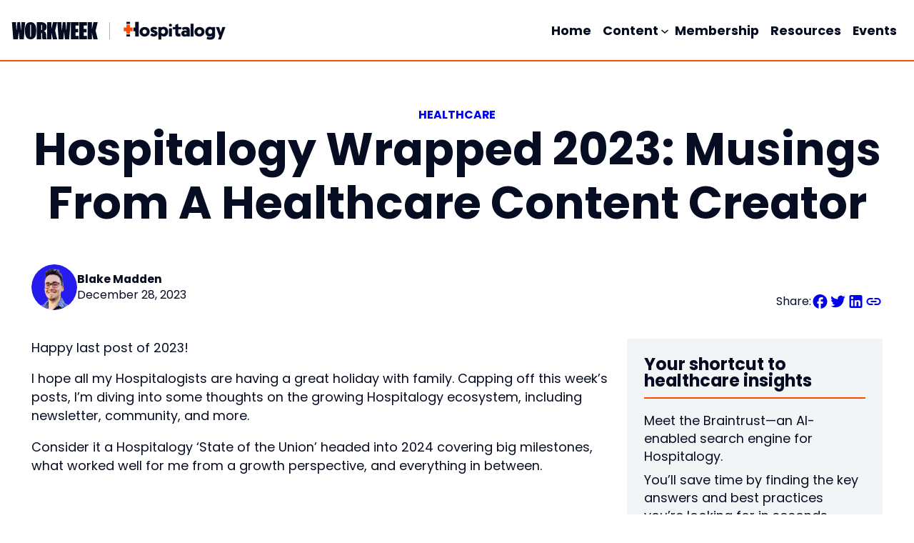

--- FILE ---
content_type: text/html; charset=UTF-8
request_url: https://hospitalogy.com/articles/2023-12-28/hospitalogy-wrapped-2023/
body_size: 31928
content:
<!DOCTYPE html>
<html lang="en-US">
<head>
	<meta charset="UTF-8" />
<script>
var gform;gform||(document.addEventListener("gform_main_scripts_loaded",function(){gform.scriptsLoaded=!0}),document.addEventListener("gform/theme/scripts_loaded",function(){gform.themeScriptsLoaded=!0}),window.addEventListener("DOMContentLoaded",function(){gform.domLoaded=!0}),gform={domLoaded:!1,scriptsLoaded:!1,themeScriptsLoaded:!1,isFormEditor:()=>"function"==typeof InitializeEditor,callIfLoaded:function(o){return!(!gform.domLoaded||!gform.scriptsLoaded||!gform.themeScriptsLoaded&&!gform.isFormEditor()||(gform.isFormEditor()&&console.warn("The use of gform.initializeOnLoaded() is deprecated in the form editor context and will be removed in Gravity Forms 3.1."),o(),0))},initializeOnLoaded:function(o){gform.callIfLoaded(o)||(document.addEventListener("gform_main_scripts_loaded",()=>{gform.scriptsLoaded=!0,gform.callIfLoaded(o)}),document.addEventListener("gform/theme/scripts_loaded",()=>{gform.themeScriptsLoaded=!0,gform.callIfLoaded(o)}),window.addEventListener("DOMContentLoaded",()=>{gform.domLoaded=!0,gform.callIfLoaded(o)}))},hooks:{action:{},filter:{}},addAction:function(o,r,e,t){gform.addHook("action",o,r,e,t)},addFilter:function(o,r,e,t){gform.addHook("filter",o,r,e,t)},doAction:function(o){gform.doHook("action",o,arguments)},applyFilters:function(o){return gform.doHook("filter",o,arguments)},removeAction:function(o,r){gform.removeHook("action",o,r)},removeFilter:function(o,r,e){gform.removeHook("filter",o,r,e)},addHook:function(o,r,e,t,n){null==gform.hooks[o][r]&&(gform.hooks[o][r]=[]);var d=gform.hooks[o][r];null==n&&(n=r+"_"+d.length),gform.hooks[o][r].push({tag:n,callable:e,priority:t=null==t?10:t})},doHook:function(r,o,e){var t;if(e=Array.prototype.slice.call(e,1),null!=gform.hooks[r][o]&&((o=gform.hooks[r][o]).sort(function(o,r){return o.priority-r.priority}),o.forEach(function(o){"function"!=typeof(t=o.callable)&&(t=window[t]),"action"==r?t.apply(null,e):e[0]=t.apply(null,e)})),"filter"==r)return e[0]},removeHook:function(o,r,t,n){var e;null!=gform.hooks[o][r]&&(e=(e=gform.hooks[o][r]).filter(function(o,r,e){return!!(null!=n&&n!=o.tag||null!=t&&t!=o.priority)}),gform.hooks[o][r]=e)}});
</script>

	<script src="https://cdn.optimizely.com/js/23371330766.js"></script><meta name="viewport" content="width=device-width, initial-scale=1" />
<meta name='robots' content='index, follow, max-image-preview:large, max-snippet:-1, max-video-preview:-1' />
	<style>img:is([sizes="auto" i], [sizes^="auto," i]) { contain-intrinsic-size: 3000px 1500px }</style>
	
<!-- Google Tag Manager for WordPress by gtm4wp.com -->
<script data-cfasync="false" data-pagespeed-no-defer>
	var gtm4wp_datalayer_name = "dataLayer";
	var dataLayer = dataLayer || [];
</script>
<!-- End Google Tag Manager for WordPress by gtm4wp.com -->
	<!-- This site is optimized with the Yoast SEO plugin v26.7 - https://yoast.com/wordpress/plugins/seo/ -->
	<meta name="description" content="Capping off this week’s posts, I’m diving into some thoughts on the growing Hospitalogy ecosystem, including newsletter, community, and more.Consider it a Hospitalogy ‘State of the Union’ headed into 2024 covering big milestones, what worked well for me from a growth perspective, and everything in between." />
	<link rel="canonical" href="https://hospitalogy.com/articles/2023-12-28/hospitalogy-wrapped-2023/" />
	<meta property="og:locale" content="en_US" />
	<meta property="og:type" content="article" />
	<meta property="og:title" content="Hospitalogy Wrapped 2023: Musings from a Healthcare Content Creator - Hospitalogy" />
	<meta property="og:description" content="Capping off this week’s posts, I’m diving into some thoughts on the growing Hospitalogy ecosystem, including newsletter, community, and more.Consider it a Hospitalogy ‘State of the Union’ headed into 2024 covering big milestones, what worked well for me from a growth perspective, and everything in between." />
	<meta property="og:url" content="https://hospitalogy.com/articles/2023-12-28/hospitalogy-wrapped-2023/" />
	<meta property="og:site_name" content="Hospitalogy" />
	<meta property="article:published_time" content="2023-12-29T04:50:26+00:00" />
	<meta property="article:modified_time" content="2024-03-14T15:55:29+00:00" />
	<meta property="og:image" content="https://hospitalogy.com/wp-content/uploads/sites/5/2024/02/Hospitalogy-Monthly-Social-Followers.png" />
	<meta property="og:image:width" content="2415" />
	<meta property="og:image:height" content="2303" />
	<meta property="og:image:type" content="image/png" />
	<meta name="author" content="Blake Madden" />
	<meta name="twitter:card" content="summary_large_image" />
	<meta name="twitter:label1" content="Written by" />
	<meta name="twitter:data1" content="Blake Madden" />
	<meta name="twitter:label2" content="Est. reading time" />
	<meta name="twitter:data2" content="10 minutes" />
	<script type="application/ld+json" class="yoast-schema-graph">{"@context":"https://schema.org","@graph":[{"@type":"Article","@id":"https://hospitalogy.com/articles/2023-12-28/hospitalogy-wrapped-2023/#article","isPartOf":{"@id":"https://hospitalogy.com/articles/2023-12-28/hospitalogy-wrapped-2023/"},"author":{"name":"Blake Madden","@id":"https://hospitalogy.com/#/schema/person/9872ccdfb2ecb46f435a045bcb06b2da"},"headline":"Hospitalogy Wrapped 2023: Musings from a Healthcare Content Creator","datePublished":"2023-12-29T04:50:26+00:00","dateModified":"2024-03-14T15:55:29+00:00","mainEntityOfPage":{"@id":"https://hospitalogy.com/articles/2023-12-28/hospitalogy-wrapped-2023/"},"wordCount":1956,"publisher":{"@id":"https://hospitalogy.com/#organization"},"image":{"@id":"https://hospitalogy.com/articles/2023-12-28/hospitalogy-wrapped-2023/#primaryimage"},"thumbnailUrl":"https://hospitalogy.com/wp-content/uploads/sites/5/2024/02/Hospitalogy-Monthly-Social-Followers.png","keywords":["healthcare","hospitalogy"],"articleSection":["Healthcare"],"inLanguage":"en-US"},{"@type":"WebPage","@id":"https://hospitalogy.com/articles/2023-12-28/hospitalogy-wrapped-2023/","url":"https://hospitalogy.com/articles/2023-12-28/hospitalogy-wrapped-2023/","name":"Hospitalogy Wrapped 2023: Musings from a Healthcare Content Creator - Hospitalogy","isPartOf":{"@id":"https://hospitalogy.com/#website"},"primaryImageOfPage":{"@id":"https://hospitalogy.com/articles/2023-12-28/hospitalogy-wrapped-2023/#primaryimage"},"image":{"@id":"https://hospitalogy.com/articles/2023-12-28/hospitalogy-wrapped-2023/#primaryimage"},"thumbnailUrl":"https://hospitalogy.com/wp-content/uploads/sites/5/2024/02/Hospitalogy-Monthly-Social-Followers.png","datePublished":"2023-12-29T04:50:26+00:00","dateModified":"2024-03-14T15:55:29+00:00","description":"Capping off this week’s posts, I’m diving into some thoughts on the growing Hospitalogy ecosystem, including newsletter, community, and more.Consider it a Hospitalogy ‘State of the Union’ headed into 2024 covering big milestones, what worked well for me from a growth perspective, and everything in between.","breadcrumb":{"@id":"https://hospitalogy.com/articles/2023-12-28/hospitalogy-wrapped-2023/#breadcrumb"},"inLanguage":"en-US","potentialAction":[{"@type":"ReadAction","target":["https://hospitalogy.com/articles/2023-12-28/hospitalogy-wrapped-2023/"]}]},{"@type":"ImageObject","inLanguage":"en-US","@id":"https://hospitalogy.com/articles/2023-12-28/hospitalogy-wrapped-2023/#primaryimage","url":"https://hospitalogy.com/wp-content/uploads/sites/5/2024/02/Hospitalogy-Monthly-Social-Followers.png","contentUrl":"https://hospitalogy.com/wp-content/uploads/sites/5/2024/02/Hospitalogy-Monthly-Social-Followers.png","width":2415,"height":2303},{"@type":"BreadcrumbList","@id":"https://hospitalogy.com/articles/2023-12-28/hospitalogy-wrapped-2023/#breadcrumb","itemListElement":[{"@type":"ListItem","position":1,"name":"Home","item":"https://hospitalogy.com/"},{"@type":"ListItem","position":2,"name":"Hospitalogy Wrapped 2023: Musings from a Healthcare Content Creator"}]},{"@type":"WebSite","@id":"https://hospitalogy.com/#website","url":"https://hospitalogy.com/","name":"Hospitalogy","description":"A healthcare industry newsletter covering the latest across strategy, finance, M&amp;A, and innovation ","publisher":{"@id":"https://hospitalogy.com/#organization"},"potentialAction":[{"@type":"SearchAction","target":{"@type":"EntryPoint","urlTemplate":"https://hospitalogy.com/?s={search_term_string}"},"query-input":{"@type":"PropertyValueSpecification","valueRequired":true,"valueName":"search_term_string"}}],"inLanguage":"en-US"},{"@type":"Organization","@id":"https://hospitalogy.com/#organization","name":"Hospitalogy","url":"https://hospitalogy.com/","logo":{"@type":"ImageObject","inLanguage":"en-US","@id":"https://hospitalogy.com/#/schema/logo/image/","url":"https://hospitalogy.com/wp-content/uploads/sites/5/2024/02/hospitalogy-logo.png","contentUrl":"https://hospitalogy.com/wp-content/uploads/sites/5/2024/02/hospitalogy-logo.png","width":801,"height":200,"caption":"Hospitalogy"},"image":{"@id":"https://hospitalogy.com/#/schema/logo/image/"}},{"@type":"Person","@id":"https://hospitalogy.com/#/schema/person/9872ccdfb2ecb46f435a045bcb06b2da","name":"Blake Madden","image":{"@type":"ImageObject","inLanguage":"en-US","@id":"https://hospitalogy.com/#/schema/person/image/","url":"https://secure.gravatar.com/avatar/7693f56fabd28123bcce0db36b34b56245b6083bdadaca8bd1de7e319ba5f424?s=96&d=mm&r=g","contentUrl":"https://secure.gravatar.com/avatar/7693f56fabd28123bcce0db36b34b56245b6083bdadaca8bd1de7e319ba5f424?s=96&d=mm&r=g","caption":"Blake Madden"},"url":"https://hospitalogy.com/articles/author/blake/"}]}</script>
	<!-- / Yoast SEO plugin. -->


<title>Hospitalogy Wrapped 2023: Musings from a Healthcare Content Creator - Hospitalogy</title>
<link rel='dns-prefetch' href='//js.stripe.com' />
<link rel='dns-prefetch' href='//ak.sail-horizon.com' />
<link rel="alternate" type="application/rss+xml" title="Hospitalogy &raquo; Feed" href="https://hospitalogy.com/feed/" />
<link rel="alternate" type="application/rss+xml" title="Hospitalogy &raquo; Comments Feed" href="https://hospitalogy.com/comments/feed/" />
<script>
window._wpemojiSettings = {"baseUrl":"https:\/\/s.w.org\/images\/core\/emoji\/16.0.1\/72x72\/","ext":".png","svgUrl":"https:\/\/s.w.org\/images\/core\/emoji\/16.0.1\/svg\/","svgExt":".svg","source":{"concatemoji":"https:\/\/hospitalogy.com\/wp-includes\/js\/wp-emoji-release.min.js?ver=6.8.3"}};
/*! This file is auto-generated */
!function(s,n){var o,i,e;function c(e){try{var t={supportTests:e,timestamp:(new Date).valueOf()};sessionStorage.setItem(o,JSON.stringify(t))}catch(e){}}function p(e,t,n){e.clearRect(0,0,e.canvas.width,e.canvas.height),e.fillText(t,0,0);var t=new Uint32Array(e.getImageData(0,0,e.canvas.width,e.canvas.height).data),a=(e.clearRect(0,0,e.canvas.width,e.canvas.height),e.fillText(n,0,0),new Uint32Array(e.getImageData(0,0,e.canvas.width,e.canvas.height).data));return t.every(function(e,t){return e===a[t]})}function u(e,t){e.clearRect(0,0,e.canvas.width,e.canvas.height),e.fillText(t,0,0);for(var n=e.getImageData(16,16,1,1),a=0;a<n.data.length;a++)if(0!==n.data[a])return!1;return!0}function f(e,t,n,a){switch(t){case"flag":return n(e,"\ud83c\udff3\ufe0f\u200d\u26a7\ufe0f","\ud83c\udff3\ufe0f\u200b\u26a7\ufe0f")?!1:!n(e,"\ud83c\udde8\ud83c\uddf6","\ud83c\udde8\u200b\ud83c\uddf6")&&!n(e,"\ud83c\udff4\udb40\udc67\udb40\udc62\udb40\udc65\udb40\udc6e\udb40\udc67\udb40\udc7f","\ud83c\udff4\u200b\udb40\udc67\u200b\udb40\udc62\u200b\udb40\udc65\u200b\udb40\udc6e\u200b\udb40\udc67\u200b\udb40\udc7f");case"emoji":return!a(e,"\ud83e\udedf")}return!1}function g(e,t,n,a){var r="undefined"!=typeof WorkerGlobalScope&&self instanceof WorkerGlobalScope?new OffscreenCanvas(300,150):s.createElement("canvas"),o=r.getContext("2d",{willReadFrequently:!0}),i=(o.textBaseline="top",o.font="600 32px Arial",{});return e.forEach(function(e){i[e]=t(o,e,n,a)}),i}function t(e){var t=s.createElement("script");t.src=e,t.defer=!0,s.head.appendChild(t)}"undefined"!=typeof Promise&&(o="wpEmojiSettingsSupports",i=["flag","emoji"],n.supports={everything:!0,everythingExceptFlag:!0},e=new Promise(function(e){s.addEventListener("DOMContentLoaded",e,{once:!0})}),new Promise(function(t){var n=function(){try{var e=JSON.parse(sessionStorage.getItem(o));if("object"==typeof e&&"number"==typeof e.timestamp&&(new Date).valueOf()<e.timestamp+604800&&"object"==typeof e.supportTests)return e.supportTests}catch(e){}return null}();if(!n){if("undefined"!=typeof Worker&&"undefined"!=typeof OffscreenCanvas&&"undefined"!=typeof URL&&URL.createObjectURL&&"undefined"!=typeof Blob)try{var e="postMessage("+g.toString()+"("+[JSON.stringify(i),f.toString(),p.toString(),u.toString()].join(",")+"));",a=new Blob([e],{type:"text/javascript"}),r=new Worker(URL.createObjectURL(a),{name:"wpTestEmojiSupports"});return void(r.onmessage=function(e){c(n=e.data),r.terminate(),t(n)})}catch(e){}c(n=g(i,f,p,u))}t(n)}).then(function(e){for(var t in e)n.supports[t]=e[t],n.supports.everything=n.supports.everything&&n.supports[t],"flag"!==t&&(n.supports.everythingExceptFlag=n.supports.everythingExceptFlag&&n.supports[t]);n.supports.everythingExceptFlag=n.supports.everythingExceptFlag&&!n.supports.flag,n.DOMReady=!1,n.readyCallback=function(){n.DOMReady=!0}}).then(function(){return e}).then(function(){var e;n.supports.everything||(n.readyCallback(),(e=n.source||{}).concatemoji?t(e.concatemoji):e.wpemoji&&e.twemoji&&(t(e.twemoji),t(e.wpemoji)))}))}((window,document),window._wpemojiSettings);
</script>
<style id='acf-workweek-navigation-style-inline-css'>
.c-ww-nav{display:-webkit-box;display:-ms-flexbox;display:flex;-webkit-box-align:center;-ms-flex-align:center;align-items:center;margin-right:1rem;padding-right:1rem;border-right:1px solid #b3b3b3}.c-ww-nav__btn{margin:0;padding:0;border:none;outline:none;cursor:pointer;background:none;display:-webkit-box;display:-ms-flexbox;display:flex;-webkit-box-align:center;-ms-flex-align:center;align-items:center;color:var(--wp--custom--header-ww-color)}.c-ww-nav__btn:hover{color:var(--wp--custom--header-ww-color)}.c-ww-nav__btn .is-desktop-logo{display:none}@media(min-width: 36em){.c-ww-nav__btn .is-desktop-logo{display:block}}.c-ww-nav__btn .is-mobile-logo{display:block}@media(min-width: 36em){.c-ww-nav__btn .is-mobile-logo{display:none}}.c-ww-nav__btn svg:last-child{margin-left:.7rem}
</style>
<style id='wp-block-site-logo-inline-css'>
.wp-block-site-logo{box-sizing:border-box;line-height:0}.wp-block-site-logo a{display:inline-block;line-height:0}.wp-block-site-logo.is-default-size img{height:auto;width:120px}.wp-block-site-logo img{height:auto;max-width:100%}.wp-block-site-logo a,.wp-block-site-logo img{border-radius:inherit}.wp-block-site-logo.aligncenter{margin-left:auto;margin-right:auto;text-align:center}:root :where(.wp-block-site-logo.is-style-rounded){border-radius:9999px}
</style>
<style id='wp-block-navigation-link-inline-css'>
.wp-block-navigation .wp-block-navigation-item__label{overflow-wrap:break-word}.wp-block-navigation .wp-block-navigation-item__description{display:none}.link-ui-tools{border-top:1px solid #f0f0f0;padding:8px}.link-ui-block-inserter{padding-top:8px}.link-ui-block-inserter__back{margin-left:8px;text-transform:uppercase}
</style>
<link rel='stylesheet' id='wp-block-navigation-css' href='https://hospitalogy.com/wp-includes/blocks/navigation/style.min.css?ver=6.8.3' media='all' />
<style id='wp-block-group-inline-css'>
.wp-block-group{box-sizing:border-box}:where(.wp-block-group.wp-block-group-is-layout-constrained){position:relative}
</style>
<style id='wp-block-group-theme-inline-css'>
:where(.wp-block-group.has-background){padding:1.25em 2.375em}
</style>
<style id='wp-block-template-part-theme-inline-css'>
:root :where(.wp-block-template-part.has-background){margin-bottom:0;margin-top:0;padding:1.25em 2.375em}
</style>
<style id='wp-block-post-terms-inline-css'>
.wp-block-post-terms{box-sizing:border-box}.wp-block-post-terms .wp-block-post-terms__separator{white-space:pre-wrap}
</style>
<style id='wp-block-post-title-inline-css'>
.wp-block-post-title{box-sizing:border-box;word-break:break-word}.wp-block-post-title :where(a){display:inline-block;font-family:inherit;font-size:inherit;font-style:inherit;font-weight:inherit;letter-spacing:inherit;line-height:inherit;text-decoration:inherit}
</style>
<style id='acf-author-style-inline-css'>
.c-author-card{padding:1.5rem 1rem}@media(min-width: 62em){.c-author-card{padding:2rem}}.c-author-card__head{display:-webkit-box;display:-ms-flexbox;display:flex;-webkit-box-align:center;-ms-flex-align:center;align-items:center;gap:1rem;margin-bottom:1rem;padding-bottom:1rem;border-bottom:.125rem solid var(--wp--preset--color--primary-03)}.c-author-card__head:last-child{margin-bottom:0;padding-bottom:0;border-bottom:0}@media(min-width: 62em){.c-author-card__head{margin-bottom:1.5rem}}.c-author-card__avatar{width:4rem;height:4rem;display:-webkit-box;display:-ms-flexbox;display:flex}.c-author-card__avatar img{width:100%;height:auto;display:block;-o-object-fit:cover;object-fit:cover;border-radius:100%}@media(min-width: 48em){.c-author-card__avatar{width:6rem;height:6rem}}.c-author-card__wrap{display:-webkit-box;display:-ms-flexbox;display:flex;-webkit-box-orient:vertical;-webkit-box-direction:normal;-ms-flex-direction:column;flex-direction:column;gap:.5rem;line-height:1;width:calc(100% - 5rem)}@media(min-width: 48em){.c-author-card__wrap{width:calc(100% - 7rem)}}.c-author-card__byline{font-size:var(--wp--preset--font-size--body-02);text-transform:var(--wp--custom--author-name-lettercase)}@media(min-width: 48em){.c-author-card__byline{font-size:var(--wp--preset--font-size--small-text)}}.c-author-card__name{font-size:var(--wp--preset--font-size--heading-4);font-family:var(--wp--custom--author-name-font);text-transform:var(--wp--custom--author-name-lettercase);font-weight:900}@media(min-width: 62em){.c-author-card__name{font-size:var(--wp--preset--font-size--heading-5)}}.c-author-card__social{display:-webkit-box;display:-ms-flexbox;display:flex;-webkit-box-align:center;-ms-flex-align:center;align-items:center;gap:.75rem;margin-top:.125rem}.c-author-card__social-item{padding:.125rem;-webkit-transition:all .25s ease-in-out;transition:all .25s ease-in-out;text-decoration:none}.c-author-card__social-item svg{display:block;max-width:1rem}.c-author-card__bio{font-size:var(--wp--preset--font-size--body-02);line-height:1.4}.c-author-card__bio p{margin:0 0 .5rem}.c-author-card__bio p:last-child{margin-bottom:0}@media(min-width: 48em){.c-author-card__bio{font-size:var(--wp--preset--font-size--small-text)}}.c-author-post__card{display:-webkit-box;display:-ms-flexbox;display:flex;-webkit-box-align:center;-ms-flex-align:center;align-items:center;gap:.75rem}.c-author-post__cover{width:3rem;height:3rem;margin:0;display:-webkit-box;display:-ms-flexbox;display:flex}.c-author-post__cover img{width:100%;height:auto;display:block;-o-object-fit:cover;object-fit:cover;border-radius:100%}@media(min-width: 62em){.c-author-post__cover{width:4rem;height:4rem}}.c-author-post__name{font-size:var(--wp--preset--font-size--small-text);font-weight:700;text-transform:capitalize;margin:0}.c-author-post__date{font-size:var(--wp--preset--font-size--small-text)}
</style>
<style id='wp-block-paragraph-inline-css'>
.is-small-text{font-size:.875em}.is-regular-text{font-size:1em}.is-large-text{font-size:2.25em}.is-larger-text{font-size:3em}.has-drop-cap:not(:focus):first-letter{float:left;font-size:8.4em;font-style:normal;font-weight:100;line-height:.68;margin:.05em .1em 0 0;text-transform:uppercase}body.rtl .has-drop-cap:not(:focus):first-letter{float:none;margin-left:.1em}p.has-drop-cap.has-background{overflow:hidden}:root :where(p.has-background){padding:1.25em 2.375em}:where(p.has-text-color:not(.has-link-color)) a{color:inherit}p.has-text-align-left[style*="writing-mode:vertical-lr"],p.has-text-align-right[style*="writing-mode:vertical-rl"]{rotate:180deg}
</style>
<style id='acf-share-style-inline-css'>
.s-share{margin:0;padding:0;list-style:none;display:-webkit-box;display:-ms-flexbox;display:flex;-webkit-box-align:center;-ms-flex-align:center;align-items:center;gap:.75rem}.s-share a{display:block;-webkit-transition:all .25s ease-in-out;transition:all .25s ease-in-out}.s-share a svg{display:block}
</style>
<style id='wp-block-spacer-inline-css'>
.wp-block-spacer{clear:both}
</style>
<style id='wp-block-heading-inline-css'>
h1.has-background,h2.has-background,h3.has-background,h4.has-background,h5.has-background,h6.has-background{padding:1.25em 2.375em}h1.has-text-align-left[style*=writing-mode]:where([style*=vertical-lr]),h1.has-text-align-right[style*=writing-mode]:where([style*=vertical-rl]),h2.has-text-align-left[style*=writing-mode]:where([style*=vertical-lr]),h2.has-text-align-right[style*=writing-mode]:where([style*=vertical-rl]),h3.has-text-align-left[style*=writing-mode]:where([style*=vertical-lr]),h3.has-text-align-right[style*=writing-mode]:where([style*=vertical-rl]),h4.has-text-align-left[style*=writing-mode]:where([style*=vertical-lr]),h4.has-text-align-right[style*=writing-mode]:where([style*=vertical-rl]),h5.has-text-align-left[style*=writing-mode]:where([style*=vertical-lr]),h5.has-text-align-right[style*=writing-mode]:where([style*=vertical-rl]),h6.has-text-align-left[style*=writing-mode]:where([style*=vertical-lr]),h6.has-text-align-right[style*=writing-mode]:where([style*=vertical-rl]){rotate:180deg}
</style>
<style id='wp-block-list-inline-css'>
ol,ul{box-sizing:border-box}:root :where(.wp-block-list.has-background){padding:1.25em 2.375em}
</style>
<link rel='stylesheet' id='wp-block-image-css' href='https://hospitalogy.com/wp-includes/blocks/image/style.min.css?ver=6.8.3' media='all' />
<style id='wp-block-image-theme-inline-css'>
:root :where(.wp-block-image figcaption){color:#555;font-size:13px;text-align:center}.is-dark-theme :root :where(.wp-block-image figcaption){color:#ffffffa6}.wp-block-image{margin:0 0 1em}
</style>
<style id='wp-block-separator-inline-css'>
@charset "UTF-8";.wp-block-separator{border:none;border-top:2px solid}:root :where(.wp-block-separator.is-style-dots){height:auto;line-height:1;text-align:center}:root :where(.wp-block-separator.is-style-dots):before{color:currentColor;content:"···";font-family:serif;font-size:1.5em;letter-spacing:2em;padding-left:2em}.wp-block-separator.is-style-dots{background:none!important;border:none!important}
</style>
<style id='wp-block-separator-theme-inline-css'>
.wp-block-separator.has-css-opacity{opacity:.4}.wp-block-separator{border:none;border-bottom:2px solid;margin-left:auto;margin-right:auto}.wp-block-separator.has-alpha-channel-opacity{opacity:1}.wp-block-separator:not(.is-style-wide):not(.is-style-dots){width:100px}.wp-block-separator.has-background:not(.is-style-dots){border-bottom:none;height:1px}.wp-block-separator.has-background:not(.is-style-wide):not(.is-style-dots){height:2px}
</style>
<style id='wp-block-post-content-inline-css'>
.wp-block-post-content{display:flow-root}
</style>
<style id='acf-sponsor-style-inline-css'>
.c-sponsor:not(.c-lp-widget).has-background,.c-sponsor:not(.c-lp-widget).has-border-color{padding:1rem}@media(min-width: 36em){.c-sponsor:not(.c-lp-widget).has-background,.c-sponsor:not(.c-lp-widget).has-border-color{padding:1.5rem}}@media(min-width: 62em){.c-sponsor:not(.c-lp-widget).has-background,.c-sponsor:not(.c-lp-widget).has-border-color{padding:2rem}}@media(min-width: 81.25em){.c-sponsor:not(.c-lp-widget).has-background,.c-sponsor:not(.c-lp-widget).has-border-color{padding:2.5rem}}.c-sponsor .wp-block-buttons .wp-block-button .wp-block-button__link{padding-right:.5em;padding-left:.5em;font-size:var(--wp--preset--font-size--small-text)}.c-sponsor__title{margin-bottom:10rem}.c-sponsor__title.has-background{padding:.5rem;border-radius:.25rem}.c-sponsor__logo{max-width:17.25rem;margin-top:1rem;margin-bottom:1rem}.c-sponsor__logo:last-child{margin-top:10}.c-sponsor__logo img{max-width:100%;height:auto;display:block}.c-lp-widget .c-sponsor__logo{margin:0 auto}.c-lp-widget .c-sponsor__logo img{margin:0 auto}.c-sponsor__desc{margin-bottom:1.5rem;font-size:var(--wp--preset--font-size--small-text);line-height:1.4}.c-sponsor__desc:last-child{margin-bottom:0}.c-sponsor__desc p{margin:0 0 .5em}.c-sponsor__desc p:last-child{margin-bottom:0}.c-sponsor__desc ol,.c-sponsor__desc ul{margin:0 0 .5em;padding-left:1.75em}.c-sponsor__desc ol:last-child,.c-sponsor__desc ul:last-child{margin-bottom:0}.c-sponsor__desc a{-webkit-transition:all .25s ease-in-out;transition:all .25s ease-in-out}
</style>
<style id='wp-block-button-inline-css'>
.wp-block-button__link{align-content:center;box-sizing:border-box;cursor:pointer;display:inline-block;height:100%;text-align:center;word-break:break-word}.wp-block-button__link.aligncenter{text-align:center}.wp-block-button__link.alignright{text-align:right}:where(.wp-block-button__link){border-radius:9999px;box-shadow:none;padding:calc(.667em + 2px) calc(1.333em + 2px);text-decoration:none}.wp-block-button[style*=text-decoration] .wp-block-button__link{text-decoration:inherit}.wp-block-buttons>.wp-block-button.has-custom-width{max-width:none}.wp-block-buttons>.wp-block-button.has-custom-width .wp-block-button__link{width:100%}.wp-block-buttons>.wp-block-button.has-custom-font-size .wp-block-button__link{font-size:inherit}.wp-block-buttons>.wp-block-button.wp-block-button__width-25{width:calc(25% - var(--wp--style--block-gap, .5em)*.75)}.wp-block-buttons>.wp-block-button.wp-block-button__width-50{width:calc(50% - var(--wp--style--block-gap, .5em)*.5)}.wp-block-buttons>.wp-block-button.wp-block-button__width-75{width:calc(75% - var(--wp--style--block-gap, .5em)*.25)}.wp-block-buttons>.wp-block-button.wp-block-button__width-100{flex-basis:100%;width:100%}.wp-block-buttons.is-vertical>.wp-block-button.wp-block-button__width-25{width:25%}.wp-block-buttons.is-vertical>.wp-block-button.wp-block-button__width-50{width:50%}.wp-block-buttons.is-vertical>.wp-block-button.wp-block-button__width-75{width:75%}.wp-block-button.is-style-squared,.wp-block-button__link.wp-block-button.is-style-squared{border-radius:0}.wp-block-button.no-border-radius,.wp-block-button__link.no-border-radius{border-radius:0!important}:root :where(.wp-block-button .wp-block-button__link.is-style-outline),:root :where(.wp-block-button.is-style-outline>.wp-block-button__link){border:2px solid;padding:.667em 1.333em}:root :where(.wp-block-button .wp-block-button__link.is-style-outline:not(.has-text-color)),:root :where(.wp-block-button.is-style-outline>.wp-block-button__link:not(.has-text-color)){color:currentColor}:root :where(.wp-block-button .wp-block-button__link.is-style-outline:not(.has-background)),:root :where(.wp-block-button.is-style-outline>.wp-block-button__link:not(.has-background)){background-color:initial;background-image:none}
</style>
<style id='wp-block-buttons-inline-css'>
.wp-block-buttons{box-sizing:border-box}.wp-block-buttons.is-vertical{flex-direction:column}.wp-block-buttons.is-vertical>.wp-block-button:last-child{margin-bottom:0}.wp-block-buttons>.wp-block-button{display:inline-block;margin:0}.wp-block-buttons.is-content-justification-left{justify-content:flex-start}.wp-block-buttons.is-content-justification-left.is-vertical{align-items:flex-start}.wp-block-buttons.is-content-justification-center{justify-content:center}.wp-block-buttons.is-content-justification-center.is-vertical{align-items:center}.wp-block-buttons.is-content-justification-right{justify-content:flex-end}.wp-block-buttons.is-content-justification-right.is-vertical{align-items:flex-end}.wp-block-buttons.is-content-justification-space-between{justify-content:space-between}.wp-block-buttons.aligncenter{text-align:center}.wp-block-buttons:not(.is-content-justification-space-between,.is-content-justification-right,.is-content-justification-left,.is-content-justification-center) .wp-block-button.aligncenter{margin-left:auto;margin-right:auto;width:100%}.wp-block-buttons[style*=text-decoration] .wp-block-button,.wp-block-buttons[style*=text-decoration] .wp-block-button__link{text-decoration:inherit}.wp-block-buttons.has-custom-font-size .wp-block-button__link{font-size:inherit}.wp-block-buttons .wp-block-button__link{width:100%}.wp-block-button.aligncenter{text-align:center}
</style>
<style id='acf-most-viewed-article-style-inline-css'>
.c-lp-widget__wrap .wp-block-query .wp-block-post-title a{color:var(--wp--preset--color--neutrals-black)}.c-lp-widget__wrap .wp-block-query .wp-block-post-title a:hover{color:var(--wp--preset--color--primary-03)}.c-lp-widget__wrap .wp-block-post-template{list-style:none;margin-bottom:0;margin-top:0;max-width:100%;padding:0}
</style>
<style id='acf-copyright-style-inline-css'>
.c-lp-footer__copyright{display:-webkit-box;display:-ms-flexbox;display:flex;-webkit-box-align:center;-ms-flex-align:center;align-items:center;gap:4px}.c-lp-footer__copyright p{margin:0}
</style>
<style id='acf-icon-style-inline-css'>
.c-icon svg{display:block}
</style>
<style id='tiptip-hyperlink-group-block-style-inline-css'>
.wp-block-tiptip-hyperlink-group-block,.wp-block-tiptip-hyperlink-group-block a p{background-color:var(--color-bkg,none);color:var(--color-text,none);cursor:pointer;display:block}.wp-block-tiptip-hyperlink-group-block a p:hover,.wp-block-tiptip-hyperlink-group-block:hover{background-color:var(--color-bkg-hover,none)}

</style>
<style id='wp-emoji-styles-inline-css'>

	img.wp-smiley, img.emoji {
		display: inline !important;
		border: none !important;
		box-shadow: none !important;
		height: 1em !important;
		width: 1em !important;
		margin: 0 0.07em !important;
		vertical-align: -0.1em !important;
		background: none !important;
		padding: 0 !important;
	}
</style>
<style id='wp-block-library-inline-css'>
:root{--wp-admin-theme-color:#007cba;--wp-admin-theme-color--rgb:0,124,186;--wp-admin-theme-color-darker-10:#006ba1;--wp-admin-theme-color-darker-10--rgb:0,107,161;--wp-admin-theme-color-darker-20:#005a87;--wp-admin-theme-color-darker-20--rgb:0,90,135;--wp-admin-border-width-focus:2px;--wp-block-synced-color:#7a00df;--wp-block-synced-color--rgb:122,0,223;--wp-bound-block-color:var(--wp-block-synced-color)}@media (min-resolution:192dpi){:root{--wp-admin-border-width-focus:1.5px}}.wp-element-button{cursor:pointer}:root{--wp--preset--font-size--normal:16px;--wp--preset--font-size--huge:42px}:root .has-very-light-gray-background-color{background-color:#eee}:root .has-very-dark-gray-background-color{background-color:#313131}:root .has-very-light-gray-color{color:#eee}:root .has-very-dark-gray-color{color:#313131}:root .has-vivid-green-cyan-to-vivid-cyan-blue-gradient-background{background:linear-gradient(135deg,#00d084,#0693e3)}:root .has-purple-crush-gradient-background{background:linear-gradient(135deg,#34e2e4,#4721fb 50%,#ab1dfe)}:root .has-hazy-dawn-gradient-background{background:linear-gradient(135deg,#faaca8,#dad0ec)}:root .has-subdued-olive-gradient-background{background:linear-gradient(135deg,#fafae1,#67a671)}:root .has-atomic-cream-gradient-background{background:linear-gradient(135deg,#fdd79a,#004a59)}:root .has-nightshade-gradient-background{background:linear-gradient(135deg,#330968,#31cdcf)}:root .has-midnight-gradient-background{background:linear-gradient(135deg,#020381,#2874fc)}.has-regular-font-size{font-size:1em}.has-larger-font-size{font-size:2.625em}.has-normal-font-size{font-size:var(--wp--preset--font-size--normal)}.has-huge-font-size{font-size:var(--wp--preset--font-size--huge)}.has-text-align-center{text-align:center}.has-text-align-left{text-align:left}.has-text-align-right{text-align:right}#end-resizable-editor-section{display:none}.aligncenter{clear:both}.items-justified-left{justify-content:flex-start}.items-justified-center{justify-content:center}.items-justified-right{justify-content:flex-end}.items-justified-space-between{justify-content:space-between}.screen-reader-text{border:0;clip-path:inset(50%);height:1px;margin:-1px;overflow:hidden;padding:0;position:absolute;width:1px;word-wrap:normal!important}.screen-reader-text:focus{background-color:#ddd;clip-path:none;color:#444;display:block;font-size:1em;height:auto;left:5px;line-height:normal;padding:15px 23px 14px;text-decoration:none;top:5px;width:auto;z-index:100000}html :where(.has-border-color){border-style:solid}html :where([style*=border-top-color]){border-top-style:solid}html :where([style*=border-right-color]){border-right-style:solid}html :where([style*=border-bottom-color]){border-bottom-style:solid}html :where([style*=border-left-color]){border-left-style:solid}html :where([style*=border-width]){border-style:solid}html :where([style*=border-top-width]){border-top-style:solid}html :where([style*=border-right-width]){border-right-style:solid}html :where([style*=border-bottom-width]){border-bottom-style:solid}html :where([style*=border-left-width]){border-left-style:solid}html :where(img[class*=wp-image-]){height:auto;max-width:100%}:where(figure){margin:0 0 1em}html :where(.is-position-sticky){--wp-admin--admin-bar--position-offset:var(--wp-admin--admin-bar--height,0px)}@media screen and (max-width:600px){html :where(.is-position-sticky){--wp-admin--admin-bar--position-offset:0px}}
</style>
<style id='global-styles-inline-css'>
:root{--wp--preset--aspect-ratio--square: 1;--wp--preset--aspect-ratio--4-3: 4/3;--wp--preset--aspect-ratio--3-4: 3/4;--wp--preset--aspect-ratio--3-2: 3/2;--wp--preset--aspect-ratio--2-3: 2/3;--wp--preset--aspect-ratio--16-9: 16/9;--wp--preset--aspect-ratio--9-16: 9/16;--wp--preset--color--black: #000000;--wp--preset--color--cyan-bluish-gray: #abb8c3;--wp--preset--color--white: #ffffff;--wp--preset--color--pale-pink: #f78da7;--wp--preset--color--vivid-red: #cf2e2e;--wp--preset--color--luminous-vivid-orange: #ff6900;--wp--preset--color--luminous-vivid-amber: #fcb900;--wp--preset--color--light-green-cyan: #7bdcb5;--wp--preset--color--vivid-green-cyan: #00d084;--wp--preset--color--pale-cyan-blue: #8ed1fc;--wp--preset--color--vivid-cyan-blue: #0693e3;--wp--preset--color--vivid-purple: #9b51e0;--wp--preset--color--primary-01: #611D00;--wp--preset--color--primary-02: #E54501;--wp--preset--color--primary-03: #FC4C01;--wp--preset--color--primary-04: #FE804A;--wp--preset--color--primary-05: #FEB392;--wp--preset--color--primary-06: #FFD9C9;--wp--preset--color--primary-07: #FFF2ED;--wp--preset--color--secondary-01: #00224E;--wp--preset--color--secondary-02: #00439B;--wp--preset--color--secondary-03: #0065E9;--wp--preset--color--secondary-04: #398FFF;--wp--preset--color--secondary-05: #88BCFF;--wp--preset--color--secondary-06: #B0D2FF;--wp--preset--color--secondary-07: #D7E9FF;--wp--preset--color--content-type-01: #EBEBF0;--wp--preset--color--neutrals-black: #060C22;--wp--preset--color--neutrals-grey-01: #374151;--wp--preset--color--neutrals-grey-02: #9CA3AF;--wp--preset--color--neutrals-grey-03: #E5E7EB;--wp--preset--color--neutrals-grey-04: #F3F4F6;--wp--preset--color--neutrals-cultured: #F9FAFB;--wp--preset--color--neutrals-white: #FFF;--wp--preset--color--neutrals-white-70: rgba(6, 12, 34, 0.70);--wp--preset--color--neutrals-white-30: rgba(6, 12, 34, 0.30);--wp--preset--color--neutrals-white-15: rgba(6, 12, 34, 0.15);--wp--preset--color--neutrals-white-5: rgba(6, 12, 34, 0.05);--wp--preset--color--semantic-success-900: #0B5C1C;--wp--preset--color--semantic-success-500: #4DC13E;--wp--preset--color--semantic-success-100: #E8FBD9;--wp--preset--color--semantic-info-900: #013778;--wp--preset--color--semantic-info-500: #07BBFC;--wp--preset--color--semantic-info-100: #CDFEFE;--wp--preset--color--semantic-warning-900: #7A6F0B;--wp--preset--color--semantic-warning-500: #FFF13A;--wp--preset--color--semantic-warning-100: #FFFDD7;--wp--preset--color--semantic-danger-900: #7A0A25;--wp--preset--color--semantic-danger-500: #FF4635;--wp--preset--color--semantic-danger-100: #FFE7D6;--wp--preset--color--transparent: transparent;--wp--preset--color--custom-blue: #231be4;--wp--preset--gradient--vivid-cyan-blue-to-vivid-purple: linear-gradient(135deg,rgba(6,147,227,1) 0%,rgb(155,81,224) 100%);--wp--preset--gradient--light-green-cyan-to-vivid-green-cyan: linear-gradient(135deg,rgb(122,220,180) 0%,rgb(0,208,130) 100%);--wp--preset--gradient--luminous-vivid-amber-to-luminous-vivid-orange: linear-gradient(135deg,rgba(252,185,0,1) 0%,rgba(255,105,0,1) 100%);--wp--preset--gradient--luminous-vivid-orange-to-vivid-red: linear-gradient(135deg,rgba(255,105,0,1) 0%,rgb(207,46,46) 100%);--wp--preset--gradient--very-light-gray-to-cyan-bluish-gray: linear-gradient(135deg,rgb(238,238,238) 0%,rgb(169,184,195) 100%);--wp--preset--gradient--cool-to-warm-spectrum: linear-gradient(135deg,rgb(74,234,220) 0%,rgb(151,120,209) 20%,rgb(207,42,186) 40%,rgb(238,44,130) 60%,rgb(251,105,98) 80%,rgb(254,248,76) 100%);--wp--preset--gradient--blush-light-purple: linear-gradient(135deg,rgb(255,206,236) 0%,rgb(152,150,240) 100%);--wp--preset--gradient--blush-bordeaux: linear-gradient(135deg,rgb(254,205,165) 0%,rgb(254,45,45) 50%,rgb(107,0,62) 100%);--wp--preset--gradient--luminous-dusk: linear-gradient(135deg,rgb(255,203,112) 0%,rgb(199,81,192) 50%,rgb(65,88,208) 100%);--wp--preset--gradient--pale-ocean: linear-gradient(135deg,rgb(255,245,203) 0%,rgb(182,227,212) 50%,rgb(51,167,181) 100%);--wp--preset--gradient--electric-grass: linear-gradient(135deg,rgb(202,248,128) 0%,rgb(113,206,126) 100%);--wp--preset--gradient--midnight: linear-gradient(135deg,rgb(2,3,129) 0%,rgb(40,116,252) 100%);--wp--preset--gradient--primary-to-secondary: linear-gradient(180deg, #2D2DC7 0%, #7A663E 100%);--wp--preset--font-size--small: 13px;--wp--preset--font-size--medium: clamp(14px, 0.875rem + ((1vw - 3.2px) * 0.606), 20px);--wp--preset--font-size--large: clamp(22.041px, 1.378rem + ((1vw - 3.2px) * 1.41), 36px);--wp--preset--font-size--x-large: clamp(25.014px, 1.563rem + ((1vw - 3.2px) * 1.716), 42px);--wp--preset--font-size--heading-1: clamp(2.5rem, 2.5rem + ((1vw - 0.2rem) * 2.424), 4rem);--wp--preset--font-size--heading-2: clamp(2.25rem, 2.25rem + ((1vw - 0.2rem) * 1.212), 3rem);--wp--preset--font-size--heading-3: clamp(1.75rem, 1.75rem + ((1vw - 0.2rem) * 1.01), 2.375rem);--wp--preset--font-size--heading-4: clamp(1.4375rem, 1.438rem + ((1vw - 0.2rem) * 0.504), 1.75rem);--wp--preset--font-size--heading-5: clamp(1.125rem, 1.125rem + ((1vw - 0.2rem) * 0.606), 1.5rem);--wp--preset--font-size--heading-6: clamp(1rem, 1rem + ((1vw - 0.2rem) * 0.506), 1.3125rem);--wp--preset--font-size--subheading-1: clamp(1.25rem, 1.25rem + ((1vw - 0.2rem) * 0.404), 1.5rem);--wp--preset--font-size--subheading-2: clamp(1.125rem, 1.125rem + ((1vw - 0.2rem) * 0.202), 1.25rem);--wp--preset--font-size--body-01: clamp(1rem, 1rem + ((1vw - 0.2rem) * 0.404), 1.25rem);--wp--preset--font-size--body-02: clamp(0.875rem, 0.875rem + ((1vw - 0.2rem) * 0.404), 1.125rem);--wp--preset--font-size--small-text: clamp(0.75rem, 0.75rem + ((1vw - 0.2rem) * 0.404), 1rem);--wp--preset--font-size--x-small-text: clamp(0.625rem, 0.625rem + ((1vw - 0.2rem) * 0.404), 0.875rem);--wp--preset--font-size--xx-small-text: clamp(0.75rem, 0.75rem + ((1vw - 0.2rem) * 1), 0.75rem);--wp--preset--font-family--poppins: "Poppins", sans-serif;--wp--preset--font-family--helvetica: 'Helvetica',Verdana,Arial,sans-serif;--wp--preset--spacing--20: 0.25rem;--wp--preset--spacing--30: 0.5rem;--wp--preset--spacing--40: 1rem;--wp--preset--spacing--50: 2rem;--wp--preset--spacing--60: 4rem;--wp--preset--spacing--70: 8rem;--wp--preset--spacing--80: 16rem;--wp--preset--shadow--natural: 6px 6px 9px rgba(0, 0, 0, 0.2);--wp--preset--shadow--deep: 12px 12px 50px rgba(0, 0, 0, 0.4);--wp--preset--shadow--sharp: 6px 6px 0px rgba(0, 0, 0, 0.2);--wp--preset--shadow--outlined: 6px 6px 0px -3px rgba(255, 255, 255, 1), 6px 6px rgba(0, 0, 0, 1);--wp--preset--shadow--crisp: 6px 6px 0px rgba(0, 0, 0, 1);--wp--custom--header-border-color: var(--wp--preset--color--primary-03);--wp--custom--footer-border-color: var(--wp--preset--color--neutrals-white-30);--wp--custom--header-ww-color: var(--wp--preset--color--neutrals-black);--wp--custom--author-name-font: var(--wp--preset--font-family--poppins);--wp--custom--author-name-lettercase: capitalize;--wp--custom--resource-price-font: var(--wp--preset--font-family--poppins);--wp--custom--logo-slider-font: var(--wp--preset--font-family--poppins);--wp--custom--resource-hero-title: var(--wp--preset--font-family--poppins);--wp--custom--custom-general-font: var(--wp--preset--font-family--helvetica);--wp--custom--custom-card-bg: var(--wp--preset--color--neutrals-white);--wp--custom--gform--input-text-color: var(--wp--preset--color--neutrals-black);--wp--custom--gform--input-border-color: var(--wp--preset--color--neutrals-grey-02);--wp--custom--gform--input-background-color: var(--wp--preset--color--transparent);--wp--custom--testimonials--page-dots-color: var(--wp--preset--color--neutrals-white);--wp--custom--testimonials--page-dots-hover-color: var(--wp--preset--color--neutrals-grey-03);--wp--custom--testimonials--page-dots-active-color: var(--wp--preset--color--primary-03);--wp--custom--membership--box-shadow-color: #00D26A;--wp--custom--membership--hero-overlay: linear-gradient(181deg, rgba(0, 0, 0, 0.00) 4.75%, #000 121.38%), linear-gradient(0deg, rgba(0, 0, 0, 0.40) 0%, rgba(0, 0, 0, 0.40) 100%);--wp--custom--general-font: var(--wp--preset--font-family--poppins);--wp--custom--text-color-reverse: var(--wp--preset--color--neutrals-black);--wp--custom--podcast-color-reverse: var(--wp--preset--color--neutrals-black);--wp--custom--podcast-icon-playcircle: url(/wp-content/themes/ww-creator-theme/assets/images/playcircle-reverse.svg) no-repeat center center;--wp--custom--podcast-icon-pausecircle: url(/wp-content/themes/ww-creator-theme/assets/images/pausecircle-reverse.svg) no-repeat center center;--wp--custom--podcast-icon-speaker-high: url(/wp-content/themes/ww-creator-theme/assets/images/speaker-high-reverse.svg) no-repeat center center;--wp--custom--podcast-icon-speaker-mute: url(/wp-content/themes/ww-creator-theme/assets/images/speaker-mute-reverse.svg) no-repeat center center;--wp--custom--podcast-icon-skipback: url(/wp-content/themes/ww-creator-theme/assets/images/skipback-reverse.svg) no-repeat 0 0;--wp--custom--podcast-icon-jumpforward: url(/wp-content/themes/ww-creator-theme/assets/images/jumpforward-reverse.svg) no-repeat 0 0;--wp--custom--paging-icon-next: url(/wp-content/themes/ww-creator-theme/assets/images/next-reverse.svg);--wp--custom--paging-icon-last: url(/wp-content/themes/ww-creator-theme/assets/images/last-reverse.svg);--wp--custom--paging-icon-prev: url(/wp-content/themes/ww-creator-theme/assets/images/prev-reverse.svg);--wp--custom--paging-icon-first: url(/wp-content/themes/ww-creator-theme/assets/images/first-reverse.svg);--wp--custom--checkmark-icon: url(/wp-content/themes/ww-creator-theme/assets/images/brands/checkmark-hospitalogy.svg) no-repeat center center;--wp--custom--btn-text-color: var(--wp--preset--color--neutrals-white);}:root { --wp--style--global--content-size: 1310px;--wp--style--global--wide-size: 1310px; }:where(body) { margin: 0; }.wp-site-blocks > .alignleft { float: left; margin-right: 2em; }.wp-site-blocks > .alignright { float: right; margin-left: 2em; }.wp-site-blocks > .aligncenter { justify-content: center; margin-left: auto; margin-right: auto; }:where(.is-layout-flex){gap: 0.5em;}:where(.is-layout-grid){gap: 0.5em;}.is-layout-flow > .alignleft{float: left;margin-inline-start: 0;margin-inline-end: 2em;}.is-layout-flow > .alignright{float: right;margin-inline-start: 2em;margin-inline-end: 0;}.is-layout-flow > .aligncenter{margin-left: auto !important;margin-right: auto !important;}.is-layout-constrained > .alignleft{float: left;margin-inline-start: 0;margin-inline-end: 2em;}.is-layout-constrained > .alignright{float: right;margin-inline-start: 2em;margin-inline-end: 0;}.is-layout-constrained > .aligncenter{margin-left: auto !important;margin-right: auto !important;}.is-layout-constrained > :where(:not(.alignleft):not(.alignright):not(.alignfull)){max-width: var(--wp--style--global--content-size);margin-left: auto !important;margin-right: auto !important;}.is-layout-constrained > .alignwide{max-width: var(--wp--style--global--wide-size);}body .is-layout-flex{display: flex;}.is-layout-flex{flex-wrap: wrap;align-items: center;}.is-layout-flex > :is(*, div){margin: 0;}body .is-layout-grid{display: grid;}.is-layout-grid > :is(*, div){margin: 0;}body{background-color: var(--wp--preset--color--neutrals-white);color: var(--wp--preset--color--neutrals-black);font-family: var(--wp--preset--font-family--poppins);font-size: var(--wp--preset--font-size--body-01);font-weight: 400;line-height: 1.4;padding-top: 0px;padding-right: 1rem;padding-bottom: 0px;padding-left: 1rem;}a:where(:not(.wp-element-button)){color: var(--wp--preset--color--primary-03);text-decoration: underline;}:root :where(a:where(:not(.wp-element-button)):hover){color: var(--wp--preset--color--primary-06);}h1{font-family: var(--wp--preset--font-family--poppins);font-size: var(--wp--preset--font-size--heading-1);font-weight: 700;line-height: 1.2;}h2{font-family: var(--wp--preset--font-family--poppins);font-size: var(--wp--preset--font-size--heading-2);font-weight: 700;line-height: 1.2;}h3{font-family: var(--wp--preset--font-family--poppins);font-size: var(--wp--preset--font-size--heading-3);font-weight: 700;line-height: 1.1;}h4{font-family: var(--wp--preset--font-family--poppins);font-size: var(--wp--preset--font-size--heading-4);font-weight: 700;line-height: 1.1;}h5{font-family: var(--wp--preset--font-family--poppins);font-size: var(--wp--preset--font-size--heading-5);font-weight: 700;line-height: 1.2;}h6{font-family: var(--wp--preset--font-family--poppins);font-size: var(--wp--preset--font-size--heading-6);font-weight: 700;line-height: 1.2;}:root :where(.wp-element-button, .wp-block-button__link){background-color: #32373c;border-width: 0;color: #fff;font-family: inherit;font-size: inherit;line-height: inherit;padding: calc(0.667em + 2px) calc(1.333em + 2px);text-decoration: none;}.has-black-color{color: var(--wp--preset--color--black) !important;}.has-cyan-bluish-gray-color{color: var(--wp--preset--color--cyan-bluish-gray) !important;}.has-white-color{color: var(--wp--preset--color--white) !important;}.has-pale-pink-color{color: var(--wp--preset--color--pale-pink) !important;}.has-vivid-red-color{color: var(--wp--preset--color--vivid-red) !important;}.has-luminous-vivid-orange-color{color: var(--wp--preset--color--luminous-vivid-orange) !important;}.has-luminous-vivid-amber-color{color: var(--wp--preset--color--luminous-vivid-amber) !important;}.has-light-green-cyan-color{color: var(--wp--preset--color--light-green-cyan) !important;}.has-vivid-green-cyan-color{color: var(--wp--preset--color--vivid-green-cyan) !important;}.has-pale-cyan-blue-color{color: var(--wp--preset--color--pale-cyan-blue) !important;}.has-vivid-cyan-blue-color{color: var(--wp--preset--color--vivid-cyan-blue) !important;}.has-vivid-purple-color{color: var(--wp--preset--color--vivid-purple) !important;}.has-primary-01-color{color: var(--wp--preset--color--primary-01) !important;}.has-primary-02-color{color: var(--wp--preset--color--primary-02) !important;}.has-primary-03-color{color: var(--wp--preset--color--primary-03) !important;}.has-primary-04-color{color: var(--wp--preset--color--primary-04) !important;}.has-primary-05-color{color: var(--wp--preset--color--primary-05) !important;}.has-primary-06-color{color: var(--wp--preset--color--primary-06) !important;}.has-primary-07-color{color: var(--wp--preset--color--primary-07) !important;}.has-secondary-01-color{color: var(--wp--preset--color--secondary-01) !important;}.has-secondary-02-color{color: var(--wp--preset--color--secondary-02) !important;}.has-secondary-03-color{color: var(--wp--preset--color--secondary-03) !important;}.has-secondary-04-color{color: var(--wp--preset--color--secondary-04) !important;}.has-secondary-05-color{color: var(--wp--preset--color--secondary-05) !important;}.has-secondary-06-color{color: var(--wp--preset--color--secondary-06) !important;}.has-secondary-07-color{color: var(--wp--preset--color--secondary-07) !important;}.has-content-type-01-color{color: var(--wp--preset--color--content-type-01) !important;}.has-neutrals-black-color{color: var(--wp--preset--color--neutrals-black) !important;}.has-neutrals-grey-01-color{color: var(--wp--preset--color--neutrals-grey-01) !important;}.has-neutrals-grey-02-color{color: var(--wp--preset--color--neutrals-grey-02) !important;}.has-neutrals-grey-03-color{color: var(--wp--preset--color--neutrals-grey-03) !important;}.has-neutrals-grey-04-color{color: var(--wp--preset--color--neutrals-grey-04) !important;}.has-neutrals-cultured-color{color: var(--wp--preset--color--neutrals-cultured) !important;}.has-neutrals-white-color{color: var(--wp--preset--color--neutrals-white) !important;}.has-neutrals-white-70-color{color: var(--wp--preset--color--neutrals-white-70) !important;}.has-neutrals-white-30-color{color: var(--wp--preset--color--neutrals-white-30) !important;}.has-neutrals-white-15-color{color: var(--wp--preset--color--neutrals-white-15) !important;}.has-neutrals-white-5-color{color: var(--wp--preset--color--neutrals-white-5) !important;}.has-semantic-success-900-color{color: var(--wp--preset--color--semantic-success-900) !important;}.has-semantic-success-500-color{color: var(--wp--preset--color--semantic-success-500) !important;}.has-semantic-success-100-color{color: var(--wp--preset--color--semantic-success-100) !important;}.has-semantic-info-900-color{color: var(--wp--preset--color--semantic-info-900) !important;}.has-semantic-info-500-color{color: var(--wp--preset--color--semantic-info-500) !important;}.has-semantic-info-100-color{color: var(--wp--preset--color--semantic-info-100) !important;}.has-semantic-warning-900-color{color: var(--wp--preset--color--semantic-warning-900) !important;}.has-semantic-warning-500-color{color: var(--wp--preset--color--semantic-warning-500) !important;}.has-semantic-warning-100-color{color: var(--wp--preset--color--semantic-warning-100) !important;}.has-semantic-danger-900-color{color: var(--wp--preset--color--semantic-danger-900) !important;}.has-semantic-danger-500-color{color: var(--wp--preset--color--semantic-danger-500) !important;}.has-semantic-danger-100-color{color: var(--wp--preset--color--semantic-danger-100) !important;}.has-transparent-color{color: var(--wp--preset--color--transparent) !important;}.has-custom-blue-color{color: var(--wp--preset--color--custom-blue) !important;}.has-black-background-color{background-color: var(--wp--preset--color--black) !important;}.has-cyan-bluish-gray-background-color{background-color: var(--wp--preset--color--cyan-bluish-gray) !important;}.has-white-background-color{background-color: var(--wp--preset--color--white) !important;}.has-pale-pink-background-color{background-color: var(--wp--preset--color--pale-pink) !important;}.has-vivid-red-background-color{background-color: var(--wp--preset--color--vivid-red) !important;}.has-luminous-vivid-orange-background-color{background-color: var(--wp--preset--color--luminous-vivid-orange) !important;}.has-luminous-vivid-amber-background-color{background-color: var(--wp--preset--color--luminous-vivid-amber) !important;}.has-light-green-cyan-background-color{background-color: var(--wp--preset--color--light-green-cyan) !important;}.has-vivid-green-cyan-background-color{background-color: var(--wp--preset--color--vivid-green-cyan) !important;}.has-pale-cyan-blue-background-color{background-color: var(--wp--preset--color--pale-cyan-blue) !important;}.has-vivid-cyan-blue-background-color{background-color: var(--wp--preset--color--vivid-cyan-blue) !important;}.has-vivid-purple-background-color{background-color: var(--wp--preset--color--vivid-purple) !important;}.has-primary-01-background-color{background-color: var(--wp--preset--color--primary-01) !important;}.has-primary-02-background-color{background-color: var(--wp--preset--color--primary-02) !important;}.has-primary-03-background-color{background-color: var(--wp--preset--color--primary-03) !important;}.has-primary-04-background-color{background-color: var(--wp--preset--color--primary-04) !important;}.has-primary-05-background-color{background-color: var(--wp--preset--color--primary-05) !important;}.has-primary-06-background-color{background-color: var(--wp--preset--color--primary-06) !important;}.has-primary-07-background-color{background-color: var(--wp--preset--color--primary-07) !important;}.has-secondary-01-background-color{background-color: var(--wp--preset--color--secondary-01) !important;}.has-secondary-02-background-color{background-color: var(--wp--preset--color--secondary-02) !important;}.has-secondary-03-background-color{background-color: var(--wp--preset--color--secondary-03) !important;}.has-secondary-04-background-color{background-color: var(--wp--preset--color--secondary-04) !important;}.has-secondary-05-background-color{background-color: var(--wp--preset--color--secondary-05) !important;}.has-secondary-06-background-color{background-color: var(--wp--preset--color--secondary-06) !important;}.has-secondary-07-background-color{background-color: var(--wp--preset--color--secondary-07) !important;}.has-content-type-01-background-color{background-color: var(--wp--preset--color--content-type-01) !important;}.has-neutrals-black-background-color{background-color: var(--wp--preset--color--neutrals-black) !important;}.has-neutrals-grey-01-background-color{background-color: var(--wp--preset--color--neutrals-grey-01) !important;}.has-neutrals-grey-02-background-color{background-color: var(--wp--preset--color--neutrals-grey-02) !important;}.has-neutrals-grey-03-background-color{background-color: var(--wp--preset--color--neutrals-grey-03) !important;}.has-neutrals-grey-04-background-color{background-color: var(--wp--preset--color--neutrals-grey-04) !important;}.has-neutrals-cultured-background-color{background-color: var(--wp--preset--color--neutrals-cultured) !important;}.has-neutrals-white-background-color{background-color: var(--wp--preset--color--neutrals-white) !important;}.has-neutrals-white-70-background-color{background-color: var(--wp--preset--color--neutrals-white-70) !important;}.has-neutrals-white-30-background-color{background-color: var(--wp--preset--color--neutrals-white-30) !important;}.has-neutrals-white-15-background-color{background-color: var(--wp--preset--color--neutrals-white-15) !important;}.has-neutrals-white-5-background-color{background-color: var(--wp--preset--color--neutrals-white-5) !important;}.has-semantic-success-900-background-color{background-color: var(--wp--preset--color--semantic-success-900) !important;}.has-semantic-success-500-background-color{background-color: var(--wp--preset--color--semantic-success-500) !important;}.has-semantic-success-100-background-color{background-color: var(--wp--preset--color--semantic-success-100) !important;}.has-semantic-info-900-background-color{background-color: var(--wp--preset--color--semantic-info-900) !important;}.has-semantic-info-500-background-color{background-color: var(--wp--preset--color--semantic-info-500) !important;}.has-semantic-info-100-background-color{background-color: var(--wp--preset--color--semantic-info-100) !important;}.has-semantic-warning-900-background-color{background-color: var(--wp--preset--color--semantic-warning-900) !important;}.has-semantic-warning-500-background-color{background-color: var(--wp--preset--color--semantic-warning-500) !important;}.has-semantic-warning-100-background-color{background-color: var(--wp--preset--color--semantic-warning-100) !important;}.has-semantic-danger-900-background-color{background-color: var(--wp--preset--color--semantic-danger-900) !important;}.has-semantic-danger-500-background-color{background-color: var(--wp--preset--color--semantic-danger-500) !important;}.has-semantic-danger-100-background-color{background-color: var(--wp--preset--color--semantic-danger-100) !important;}.has-transparent-background-color{background-color: var(--wp--preset--color--transparent) !important;}.has-custom-blue-background-color{background-color: var(--wp--preset--color--custom-blue) !important;}.has-black-border-color{border-color: var(--wp--preset--color--black) !important;}.has-cyan-bluish-gray-border-color{border-color: var(--wp--preset--color--cyan-bluish-gray) !important;}.has-white-border-color{border-color: var(--wp--preset--color--white) !important;}.has-pale-pink-border-color{border-color: var(--wp--preset--color--pale-pink) !important;}.has-vivid-red-border-color{border-color: var(--wp--preset--color--vivid-red) !important;}.has-luminous-vivid-orange-border-color{border-color: var(--wp--preset--color--luminous-vivid-orange) !important;}.has-luminous-vivid-amber-border-color{border-color: var(--wp--preset--color--luminous-vivid-amber) !important;}.has-light-green-cyan-border-color{border-color: var(--wp--preset--color--light-green-cyan) !important;}.has-vivid-green-cyan-border-color{border-color: var(--wp--preset--color--vivid-green-cyan) !important;}.has-pale-cyan-blue-border-color{border-color: var(--wp--preset--color--pale-cyan-blue) !important;}.has-vivid-cyan-blue-border-color{border-color: var(--wp--preset--color--vivid-cyan-blue) !important;}.has-vivid-purple-border-color{border-color: var(--wp--preset--color--vivid-purple) !important;}.has-primary-01-border-color{border-color: var(--wp--preset--color--primary-01) !important;}.has-primary-02-border-color{border-color: var(--wp--preset--color--primary-02) !important;}.has-primary-03-border-color{border-color: var(--wp--preset--color--primary-03) !important;}.has-primary-04-border-color{border-color: var(--wp--preset--color--primary-04) !important;}.has-primary-05-border-color{border-color: var(--wp--preset--color--primary-05) !important;}.has-primary-06-border-color{border-color: var(--wp--preset--color--primary-06) !important;}.has-primary-07-border-color{border-color: var(--wp--preset--color--primary-07) !important;}.has-secondary-01-border-color{border-color: var(--wp--preset--color--secondary-01) !important;}.has-secondary-02-border-color{border-color: var(--wp--preset--color--secondary-02) !important;}.has-secondary-03-border-color{border-color: var(--wp--preset--color--secondary-03) !important;}.has-secondary-04-border-color{border-color: var(--wp--preset--color--secondary-04) !important;}.has-secondary-05-border-color{border-color: var(--wp--preset--color--secondary-05) !important;}.has-secondary-06-border-color{border-color: var(--wp--preset--color--secondary-06) !important;}.has-secondary-07-border-color{border-color: var(--wp--preset--color--secondary-07) !important;}.has-content-type-01-border-color{border-color: var(--wp--preset--color--content-type-01) !important;}.has-neutrals-black-border-color{border-color: var(--wp--preset--color--neutrals-black) !important;}.has-neutrals-grey-01-border-color{border-color: var(--wp--preset--color--neutrals-grey-01) !important;}.has-neutrals-grey-02-border-color{border-color: var(--wp--preset--color--neutrals-grey-02) !important;}.has-neutrals-grey-03-border-color{border-color: var(--wp--preset--color--neutrals-grey-03) !important;}.has-neutrals-grey-04-border-color{border-color: var(--wp--preset--color--neutrals-grey-04) !important;}.has-neutrals-cultured-border-color{border-color: var(--wp--preset--color--neutrals-cultured) !important;}.has-neutrals-white-border-color{border-color: var(--wp--preset--color--neutrals-white) !important;}.has-neutrals-white-70-border-color{border-color: var(--wp--preset--color--neutrals-white-70) !important;}.has-neutrals-white-30-border-color{border-color: var(--wp--preset--color--neutrals-white-30) !important;}.has-neutrals-white-15-border-color{border-color: var(--wp--preset--color--neutrals-white-15) !important;}.has-neutrals-white-5-border-color{border-color: var(--wp--preset--color--neutrals-white-5) !important;}.has-semantic-success-900-border-color{border-color: var(--wp--preset--color--semantic-success-900) !important;}.has-semantic-success-500-border-color{border-color: var(--wp--preset--color--semantic-success-500) !important;}.has-semantic-success-100-border-color{border-color: var(--wp--preset--color--semantic-success-100) !important;}.has-semantic-info-900-border-color{border-color: var(--wp--preset--color--semantic-info-900) !important;}.has-semantic-info-500-border-color{border-color: var(--wp--preset--color--semantic-info-500) !important;}.has-semantic-info-100-border-color{border-color: var(--wp--preset--color--semantic-info-100) !important;}.has-semantic-warning-900-border-color{border-color: var(--wp--preset--color--semantic-warning-900) !important;}.has-semantic-warning-500-border-color{border-color: var(--wp--preset--color--semantic-warning-500) !important;}.has-semantic-warning-100-border-color{border-color: var(--wp--preset--color--semantic-warning-100) !important;}.has-semantic-danger-900-border-color{border-color: var(--wp--preset--color--semantic-danger-900) !important;}.has-semantic-danger-500-border-color{border-color: var(--wp--preset--color--semantic-danger-500) !important;}.has-semantic-danger-100-border-color{border-color: var(--wp--preset--color--semantic-danger-100) !important;}.has-transparent-border-color{border-color: var(--wp--preset--color--transparent) !important;}.has-custom-blue-border-color{border-color: var(--wp--preset--color--custom-blue) !important;}.has-vivid-cyan-blue-to-vivid-purple-gradient-background{background: var(--wp--preset--gradient--vivid-cyan-blue-to-vivid-purple) !important;}.has-light-green-cyan-to-vivid-green-cyan-gradient-background{background: var(--wp--preset--gradient--light-green-cyan-to-vivid-green-cyan) !important;}.has-luminous-vivid-amber-to-luminous-vivid-orange-gradient-background{background: var(--wp--preset--gradient--luminous-vivid-amber-to-luminous-vivid-orange) !important;}.has-luminous-vivid-orange-to-vivid-red-gradient-background{background: var(--wp--preset--gradient--luminous-vivid-orange-to-vivid-red) !important;}.has-very-light-gray-to-cyan-bluish-gray-gradient-background{background: var(--wp--preset--gradient--very-light-gray-to-cyan-bluish-gray) !important;}.has-cool-to-warm-spectrum-gradient-background{background: var(--wp--preset--gradient--cool-to-warm-spectrum) !important;}.has-blush-light-purple-gradient-background{background: var(--wp--preset--gradient--blush-light-purple) !important;}.has-blush-bordeaux-gradient-background{background: var(--wp--preset--gradient--blush-bordeaux) !important;}.has-luminous-dusk-gradient-background{background: var(--wp--preset--gradient--luminous-dusk) !important;}.has-pale-ocean-gradient-background{background: var(--wp--preset--gradient--pale-ocean) !important;}.has-electric-grass-gradient-background{background: var(--wp--preset--gradient--electric-grass) !important;}.has-midnight-gradient-background{background: var(--wp--preset--gradient--midnight) !important;}.has-primary-to-secondary-gradient-background{background: var(--wp--preset--gradient--primary-to-secondary) !important;}.has-small-font-size{font-size: var(--wp--preset--font-size--small) !important;}.has-medium-font-size{font-size: var(--wp--preset--font-size--medium) !important;}.has-large-font-size{font-size: var(--wp--preset--font-size--large) !important;}.has-x-large-font-size{font-size: var(--wp--preset--font-size--x-large) !important;}.has-heading-1-font-size{font-size: var(--wp--preset--font-size--heading-1) !important;}.has-heading-2-font-size{font-size: var(--wp--preset--font-size--heading-2) !important;}.has-heading-3-font-size{font-size: var(--wp--preset--font-size--heading-3) !important;}.has-heading-4-font-size{font-size: var(--wp--preset--font-size--heading-4) !important;}.has-heading-5-font-size{font-size: var(--wp--preset--font-size--heading-5) !important;}.has-heading-6-font-size{font-size: var(--wp--preset--font-size--heading-6) !important;}.has-subheading-1-font-size{font-size: var(--wp--preset--font-size--subheading-1) !important;}.has-subheading-2-font-size{font-size: var(--wp--preset--font-size--subheading-2) !important;}.has-body-01-font-size{font-size: var(--wp--preset--font-size--body-01) !important;}.has-body-02-font-size{font-size: var(--wp--preset--font-size--body-02) !important;}.has-small-text-font-size{font-size: var(--wp--preset--font-size--small-text) !important;}.has-x-small-text-font-size{font-size: var(--wp--preset--font-size--x-small-text) !important;}.has-xx-small-text-font-size{font-size: var(--wp--preset--font-size--xx-small-text) !important;}.has-poppins-font-family{font-family: var(--wp--preset--font-family--poppins) !important;}.has-helvetica-font-family{font-family: var(--wp--preset--font-family--helvetica) !important;}
:root :where(.wp-block-button .wp-block-button__link){background-color: var(--wp--preset--color--primary-03);color: var(--wp--preset--color--neutrals-white);font-size: var(--wp--preset--font-size--body-02);font-weight: 700;line-height: 1;}
:root :where(.wp-block-heading){margin-top: 0;margin-bottom: 0;}
:root :where(.wp-block-post-title){font-family: var(--wp--preset--font-family--poppins);font-size: var(--wp--preset--font-size--heading-2);font-weight: 700;line-height: 1;}
</style>
<style id='core-block-supports-inline-css'>
.wp-container-core-navigation-is-layout-8e8a235c{flex-wrap:nowrap;justify-content:flex-start;}.wp-elements-d90cdb4deb225042161e9ee677f7747d a:where(:not(.wp-element-button)){color:var(--wp--preset--color--neutrals-black);}.wp-elements-d90cdb4deb225042161e9ee677f7747d a:where(:not(.wp-element-button)):hover{color:var(--wp--preset--color--primary-03);}.wp-elements-6d39119fbccc7e55309d769bf48ad3dd a:where(:not(.wp-element-button)){color:var(--wp--preset--color--neutrals-black);}.wp-elements-6d39119fbccc7e55309d769bf48ad3dd a:where(:not(.wp-element-button)):hover{color:var(--wp--preset--color--primary-03);}.wp-container-core-group-is-layout-ad2f72ca{flex-wrap:nowrap;}.wp-elements-77ac441baf4976c857c39bd5912549bd a:where(:not(.wp-element-button)){color:var(--wp--preset--color--neutrals-black);}.wp-elements-77ac441baf4976c857c39bd5912549bd a:where(:not(.wp-element-button)):hover{color:var(--wp--preset--color--primary-03);}.wp-elements-b471b17bd8bbc69f0e1167b5443afaea a:where(:not(.wp-element-button)){color:var(--wp--preset--color--neutrals-black);}.wp-elements-b471b17bd8bbc69f0e1167b5443afaea a:where(:not(.wp-element-button)):hover{color:var(--wp--preset--color--primary-03);}.wp-elements-496a1e0c4fa93eb096015dd5ef924dc6 a:where(:not(.wp-element-button)){color:var(--wp--preset--color--neutrals-black);}.wp-elements-496a1e0c4fa93eb096015dd5ef924dc6 a:where(:not(.wp-element-button)):hover{color:var(--wp--preset--color--primary-03);}.wp-container-core-buttons-is-layout-f56a869c{flex-wrap:nowrap;justify-content:flex-start;}.wp-container-core-navigation-is-layout-499968f5{justify-content:center;}.wp-elements-fc5fde4ed0013131808aee41c8b26506 a:where(:not(.wp-element-button)){color:var(--wp--preset--color--neutrals-black);}.wp-elements-fc5fde4ed0013131808aee41c8b26506 a:where(:not(.wp-element-button)):hover{color:var(--wp--preset--color--primary-03);}.wp-elements-ece5855fc500f41264071774d873a8fd a:where(:not(.wp-element-button)){color:var(--wp--preset--color--neutrals-black);}.wp-elements-ece5855fc500f41264071774d873a8fd a:where(:not(.wp-element-button)):hover{color:var(--wp--preset--color--primary-03);}.wp-elements-a3b1cbcee1c5281259559122929247be a:where(:not(.wp-element-button)){color:var(--wp--preset--color--neutrals-black);}.wp-elements-a3b1cbcee1c5281259559122929247be a:where(:not(.wp-element-button)):hover{color:var(--wp--preset--color--primary-03);}
</style>
<style id='wp-block-template-skip-link-inline-css'>

		.skip-link.screen-reader-text {
			border: 0;
			clip-path: inset(50%);
			height: 1px;
			margin: -1px;
			overflow: hidden;
			padding: 0;
			position: absolute !important;
			width: 1px;
			word-wrap: normal !important;
		}

		.skip-link.screen-reader-text:focus {
			background-color: #eee;
			clip-path: none;
			color: #444;
			display: block;
			font-size: 1em;
			height: auto;
			left: 5px;
			line-height: normal;
			padding: 15px 23px 14px;
			text-decoration: none;
			top: 5px;
			width: auto;
			z-index: 100000;
		}
</style>
<link rel='stylesheet' id='ww-creator-css' href='https://hospitalogy.com/wp-content/mu-plugins/ww-creator/public/css/ww-creator-public.css?ver=1.0.0' media='all' />
<link rel='stylesheet' id='sailthru-css' href='https://hospitalogy.com/wp-content/plugins/ww-sailthru/public/css/sailthru-public.css?ver=1.0.0' media='all' />
<link rel='stylesheet' id='css-theme-vendor-css' href='https://hospitalogy.com/wp-content/themes/ww-creator-theme/assets/styles/vendor.min.css?ver=1.4.58' media='all' />
<link rel='stylesheet' id='creator-theme-js-css' href='https://hospitalogy.com/wp-content/themes/ww-creator-theme/assets/styles/main.css?ver=1.4.58' media='all' />
<link rel='stylesheet' id='sailthru-subscribe-widget-styles-css' href='https://hospitalogy.com/wp-content/plugins/sailthru-widget/css/widget.subscribe.css?ver=6.8.3' media='all' />
<script src="https://hospitalogy.com/wp-content/themes/ww-creator-theme/blocks/share/index.js?ver=1.0.2" id="acf-share-view-script-js" defer data-wp-strategy="defer"></script>
<script src="https://hospitalogy.com/wp-includes/js/jquery/jquery.min.js?ver=3.7.1" id="jquery-core-js"></script>
<script src="https://hospitalogy.com/wp-includes/js/jquery/jquery-migrate.min.js?ver=3.4.1" id="jquery-migrate-js"></script>
<script defer='defer' src="https://hospitalogy.com/wp-content/plugins/gravityforms/js/jquery.json.min.js?ver=2.9.16" id="gform_json-js"></script>
<script id="gform_gravityforms-js-extra">
var gf_global = {"gf_currency_config":{"name":"U.S. Dollar","symbol_left":"$","symbol_right":"","symbol_padding":"","thousand_separator":",","decimal_separator":".","decimals":2,"code":"USD"},"base_url":"https:\/\/hospitalogy.com\/wp-content\/plugins\/gravityforms","number_formats":[],"spinnerUrl":"https:\/\/hospitalogy.com\/wp-content\/plugins\/gravityforms\/images\/spinner.svg","version_hash":"00e9ba829af9e398cc5b2bd1b175e008","strings":{"newRowAdded":"New row added.","rowRemoved":"Row removed","formSaved":"The form has been saved.  The content contains the link to return and complete the form."}};
var gf_global = {"gf_currency_config":{"name":"U.S. Dollar","symbol_left":"$","symbol_right":"","symbol_padding":"","thousand_separator":",","decimal_separator":".","decimals":2,"code":"USD"},"base_url":"https:\/\/hospitalogy.com\/wp-content\/plugins\/gravityforms","number_formats":[],"spinnerUrl":"https:\/\/hospitalogy.com\/wp-content\/plugins\/gravityforms\/images\/spinner.svg","version_hash":"00e9ba829af9e398cc5b2bd1b175e008","strings":{"newRowAdded":"New row added.","rowRemoved":"Row removed","formSaved":"The form has been saved.  The content contains the link to return and complete the form."}};
var gform_i18n = {"datepicker":{"days":{"monday":"Mo","tuesday":"Tu","wednesday":"We","thursday":"Th","friday":"Fr","saturday":"Sa","sunday":"Su"},"months":{"january":"January","february":"February","march":"March","april":"April","may":"May","june":"June","july":"July","august":"August","september":"September","october":"October","november":"November","december":"December"},"firstDay":1,"iconText":"Select date"}};
var gf_legacy_multi = {"9":""};
var gform_gravityforms = {"strings":{"invalid_file_extension":"This type of file is not allowed. Must be one of the following:","delete_file":"Delete this file","in_progress":"in progress","file_exceeds_limit":"File exceeds size limit","illegal_extension":"This type of file is not allowed.","max_reached":"Maximum number of files reached","unknown_error":"There was a problem while saving the file on the server","currently_uploading":"Please wait for the uploading to complete","cancel":"Cancel","cancel_upload":"Cancel this upload","cancelled":"Cancelled"},"vars":{"images_url":"https:\/\/hospitalogy.com\/wp-content\/plugins\/gravityforms\/images"}};
</script>
<script defer='defer' src="https://hospitalogy.com/wp-content/plugins/gravityforms/js/gravityforms.min.js?ver=2.9.16" id="gform_gravityforms-js"></script>
<script defer='defer' src="https://hospitalogy.com/wp-content/plugins/gravityforms/assets/js/dist/utils.min.js?ver=380b7a5ec0757c78876bc8a59488f2f3" id="gform_gravityforms_utils-js"></script>
<script defer='defer' src="https://hospitalogy.com/wp-content/plugins/gravityforms/js/conditional_logic.min.js?ver=2.9.16" id="gform_conditional_logic-js"></script>
<script defer='defer' src="https://hospitalogy.com/wp-content/plugins/gravity-forms-advanced-conditional-logic/includes/assets/js/gfacl_logic.js?ver=2.5.0" id="gfacl_logic-js"></script>
<script defer='defer' src="https://hospitalogy.com/wp-content/plugins/gravity-forms-advanced-conditional-logic/includes/assets/js/operators/isInListOperator.js?ver=2.5.0" id="gfacl_is_in_list_operator-js"></script>
<script defer='defer' src="https://hospitalogy.com/wp-content/plugins/gravity-forms-advanced-conditional-logic/includes/assets/js/operators/notContainsOperator.js?ver=2.5.0" id="gfacl_not_contains_operator-js"></script>
<script src="https://hospitalogy.com/wp-content/themes/ww-creator-theme/blocks/copyright/index.js?ver=1.0.2" id="acf-copyright-view-script-js" defer data-wp-strategy="defer"></script>
<script src="https://hospitalogy.com/wp-content/mu-plugins/ww-creator/public/js/ww-creator-public.js?ver=1.0.0" id="ww-creator-js"></script>
<script src="https://js.stripe.com/v3/?ver=1.0.0" id="ww-creator-stripe-js"></script>
<script id="ww-creator-stripe-checkout-js-extra">
var ww_creator_stripe_checkout = {"stripePublishableKey":"pk_live_51JjSuzGL4ffxKeYCjXUWIJQXHv0uASGdJHmBEkFQj9IOctskAuveER3gi8X3TFesImc8bO3nz1riXxxU0sXkMFxV00xK5lRMim","checkoutUrl":"https:\/\/hospitalogy.com\/wp-json\/ww-creator\/v1\/stripe\/checkout\/create"};
</script>
<script src="https://hospitalogy.com/wp-content/mu-plugins/ww-creator/public/js/ww-creator-stripe-checkout.js?ver=1.0.0" id="ww-creator-stripe-checkout-js" defer data-wp-strategy="defer"></script>
<script src='//ak.sail-horizon.com/spm/spm.v1.min.js?ver=6.8.3' type='text/javascript' async></script><script id="tag-js-extra">
var tag = {"options":{"customerId":"b10e5c91d12eb1859361a868d61f9cf5"}};
</script>
<script src="https://hospitalogy.com/wp-content/plugins/sailthru-widget/js/tag.js?ver=6.8.3" id="tag-js"></script>
<script src="https://hospitalogy.com/wp-content/plugins/ww-sailthru/public/js/sailthru-public.js?ver=1.0.0" id="sailthru-js"></script>
<script src="https://hospitalogy.com/wp-content/plugins/sailthru-widget/js/widget.subscribe.js?ver=6.8.3" id="sailthru-subscribe-script-js"></script>
<link rel="https://api.w.org/" href="https://hospitalogy.com/wp-json/" /><link rel="alternate" title="JSON" type="application/json" href="https://hospitalogy.com/wp-json/wp/v2/posts/2143" /><link rel="EditURI" type="application/rsd+xml" title="RSD" href="https://hospitalogy.com/xmlrpc.php?rsd" />
<link rel='shortlink' href='https://hospitalogy.com/?p=2143' />
<link rel="alternate" title="oEmbed (JSON)" type="application/json+oembed" href="https://hospitalogy.com/wp-json/oembed/1.0/embed?url=https%3A%2F%2Fhospitalogy.com%2Farticles%2F2023-12-28%2Fhospitalogy-wrapped-2023%2F" />
<link rel="alternate" title="oEmbed (XML)" type="text/xml+oembed" href="https://hospitalogy.com/wp-json/oembed/1.0/embed?url=https%3A%2F%2Fhospitalogy.com%2Farticles%2F2023-12-28%2Fhospitalogy-wrapped-2023%2F&#038;format=xml" />


<!-- BEGIN Sailthru Horizon Meta Information -->
<meta name="sailthru.date" content="2023-12-28 23:50:26" />
<meta name="sailthru.title" content="Hospitalogy Wrapped 2023: Musings from a Healthcare Content Creator" />
<meta name="sailthru.tags" content=",healthcare,hospitalogy,Healthcare," />
<meta name="sailthru.author" content="Blake Madden" />
<meta name="sailthru.description" content="Capping off this week’s posts, I’m diving into some thoughts on the growing Hospitalogy ecosystem, including newsletter, community, and more.

Consider it a Hospitalogy ‘State of the Union’ headed into 2024 covering big milestones, what worked well for me from a growth perspective, and everything in between." />
<meta name="sailthru.image.full" content="https://hospitalogy.com/wp-content/uploads/sites/5/2024/02/Hospitalogy-Monthly-Social-Followers.png" />
<meta name="sailthru.image.thumb" content="https://hospitalogy.com/wp-content/uploads/sites/5/2024/02/Hospitalogy-Monthly-Social-Followers.png" />
<!-- END Sailthru Horizon Meta Information -->


<!-- Google Tag Manager for WordPress by gtm4wp.com -->
<!-- GTM Container placement set to automatic -->
<script data-cfasync="false" data-pagespeed-no-defer>
	var dataLayer_content = {"pageTitle":"Hospitalogy Wrapped 2023: Musings from a Healthcare Content Creator - Hospitalogy","pagePostType":"post","pagePostType2":"single-post","pageCategory":["healthcare"],"pageAttributes":["healthcare","hospitalogy"],"pagePostAuthor":"Blake Madden"};
	dataLayer.push( dataLayer_content );
</script>
<script data-cfasync="false" data-pagespeed-no-defer>
(function(w,d,s,l,i){w[l]=w[l]||[];w[l].push({'gtm.start':
new Date().getTime(),event:'gtm.js'});var f=d.getElementsByTagName(s)[0],
j=d.createElement(s),dl=l!='dataLayer'?'&l='+l:'';j.async=true;j.src=
'//www.googletagmanager.com/gtm.js?id='+i+dl;f.parentNode.insertBefore(j,f);
})(window,document,'script','dataLayer','GTM-TVJG4SD8');
</script>
<!-- End Google Tag Manager for WordPress by gtm4wp.com --><script type="importmap" id="wp-importmap">
{"imports":{"@wordpress\/interactivity":"https:\/\/hospitalogy.com\/wp-includes\/js\/dist\/script-modules\/interactivity\/index.min.js?ver=55aebb6e0a16726baffb"}}
</script>
<script type="module" src="https://hospitalogy.com/wp-includes/js/dist/script-modules/block-library/navigation/view.min.js?ver=61572d447d60c0aa5240" id="@wordpress/block-library/navigation/view-js-module"></script>
<link rel="modulepreload" href="https://hospitalogy.com/wp-includes/js/dist/script-modules/interactivity/index.min.js?ver=55aebb6e0a16726baffb" id="@wordpress/interactivity-js-modulepreload"><script type="text/javascript">var sailthru_vars = {"ajaxurl":"https:\/\/hospitalogy.com\/wp-admin\/admin-ajax.php"}</script><style class='wp-fonts-local'>
@font-face{font-family:Poppins;font-style:normal;font-weight:400;font-display:swap;src:url('https://hospitalogy.com/wp-content/themes/ww-creator-theme/assets/fonts/poppins-regular.woff2') format('woff2');}
@font-face{font-family:Poppins;font-style:normal;font-weight:700;font-display:swap;src:url('https://hospitalogy.com/wp-content/themes/ww-creator-theme/assets/fonts/poppins-bold.woff2') format('woff2');}
</style>
<link rel="icon" href="https://hospitalogy.com/wp-content/uploads/sites/5/2024/02/hospital_fav.png" sizes="32x32" />
<link rel="icon" href="https://hospitalogy.com/wp-content/uploads/sites/5/2024/02/hospital_fav.png" sizes="192x192" />
<link rel="apple-touch-icon" href="https://hospitalogy.com/wp-content/uploads/sites/5/2024/02/hospital_fav.png" />
<meta name="msapplication-TileImage" content="https://hospitalogy.com/wp-content/uploads/sites/5/2024/02/hospital_fav.png" />
</head>

<body class="wp-singular post-template-default single single-post postid-2143 single-format-standard wp-custom-logo wp-embed-responsive wp-theme-ww-creator-theme metaslider-plugin">

<!-- GTM Container placement set to automatic -->
<!-- Google Tag Manager (noscript) -->
				<noscript><iframe src="https://www.googletagmanager.com/ns.html?id=GTM-TVJG4SD8" height="0" width="0" style="display:none;visibility:hidden" aria-hidden="true"></iframe></noscript>
<!-- End Google Tag Manager (noscript) -->
<div class="wp-site-blocks"><header class="c-lp-header wp-block-template-part">
<div class="wp-block-group c-lp-header__wrapper is-layout-flow wp-block-group-is-layout-flow">
<div class="c-ww-nav has-neutrals-white-color">
  <a href="https://workweek.com/" target="_blank" rel="noopener noreferrer" class="c-ww-nav__btn js-ww-btn">
    <svg xmlns="http://www.w3.org/2000/svg" class="is-desktop-logo" width="121" viewBox="0 0 121 24" fill="none"><path fill="currentColor" d="M7.303 11.017h-.302L6.397 0H.75v.29L2.562 24h6.644l.906-9.456h.302L11.32 24h6.04L19.172.29V0h-5.074l-.604 11.017h-.302L12.196 0H8.3l-.997 11.017ZM18.973 12.723c0 8.183 3.17 11.277 7.882 11.277 4.71 0 7.882-3.094 7.882-11.277v-1.446C34.737 3.094 31.566 0 26.855 0s-7.882 3.094-7.882 11.277v1.446Zm7.187-8.414c0-.492.212-.839.695-.839s.694.347.694.839v15.383c0 .491-.211.838-.694.838s-.695-.347-.695-.838V4.309ZM35.467 24h6.16v-9.282c1.028 0 1.24.752 1.27 1.822l.06 3.18c.03 1.88.241 3.297.664 4.28h5.798v-.29c-.483-.809-.634-1.705-.694-4.192l-.03-1.359c-.06-2.863-.604-4.366-2.84-5.494v-.29c2.266-1.214 3.504-2.949 3.504-5.638v-.52c0-3.615-3.02-6.217-7.761-6.217h-6.13v24ZM42.02 3.759c.605 0 .997.376.997 1.243v4.685c0 .867-.392 1.272-.997 1.272h-.392v-7.2h.392ZM56.131 24l-.242-8.27h.302L58.034 24h6.01v-.29l-2.81-11.594v-.29L64.045.29V0h-5.86l-1.993 8.79h-.302L56.131 0h-6.13v24h6.13ZM70.822 11.017h-.302L69.916 0H64.27v.29L66.081 24h6.644l.906-9.456h.302L74.839 24h6.04L82.69.29V0h-5.074l-.604 11.017h-.302L75.715 0h-3.896l-.997 11.017ZM83.285 24h10.872v-4.627h-4.53v-5.147h3.866V9.6h-3.866V4.626h4.53V0H83.285v24ZM94.996 24h10.872v-4.627h-4.53v-5.147h3.866V9.6h-3.866V4.626h4.53V0H94.996v24ZM112.837 24l-.241-8.27h.302l1.843 8.27h6.009v-.29l-2.808-11.594v-.29L120.75.29V0h-5.858l-1.994 8.79h-.302l.241-8.79h-6.13v24h6.13Z"/></svg>
    <svg xmlns="http://www.w3.org/2000/svg" class="is-mobile-logo" width="30" fill="none" viewBox="0 0 30 25"><path fill="currentColor" d="M10.101 24.425c-1.96.075-3.467.075-5.427.075C2.488 23.296.981 21.49.001 19.158V1.704C0 .424-.074.575 1.13.575H6.71c.076.301.076.602.076.903v15.273c0 .451-.076 1.053.452 1.053.754.075.528-.677.528-1.128V8.85C7.765 5.09 8.97 2.306 12.287.5h5.277c3.392 1.73 4.673 4.439 4.673 8.351v8.201c0 .376.076.827.528.752.377 0 .452-.376.377-.752V.5c2.26 0 4.522.075 6.784-.075-.076 6.094 0 12.188 0 18.282-.754 2.407-2.262 4.213-4.372 5.492-1.81.075-3.77.075-5.578.15-3.618-2.106-4.598-5.19-4.598-9.253v-6.47c0-.527.15-1.656-.452-1.656-.604 0-.453 1.129-.453 1.655v6.32c.076 4.138-.754 7.373-4.372 9.48Z"/></svg>
  </a>
</div>

<div class="wp-block-site-logo"><a href="https://hospitalogy.com/" class="custom-logo-link" rel="home"><img width="150" height="37" src="https://hospitalogy.com/wp-content/uploads/sites/5/2024/02/hospitalogy-logo.png" class="custom-logo" alt="Hospitalogy" decoding="async" srcset="https://hospitalogy.com/wp-content/uploads/sites/5/2024/02/hospitalogy-logo.png 801w, https://hospitalogy.com/wp-content/uploads/sites/5/2024/02/hospitalogy-logo-300x75.png 300w, https://hospitalogy.com/wp-content/uploads/sites/5/2024/02/hospitalogy-logo-768x192.png 768w" sizes="(max-width: 150px) 100vw, 150px" /></a></div>

<nav class="items-justified-left no-wrap js-nav wp-block-navigation is-horizontal is-content-justification-left is-nowrap is-layout-flex wp-container-core-navigation-is-layout-8e8a235c wp-block-navigation-is-layout-flex" aria-label="Navigation 3"><ul class="wp-block-navigation__container items-justified-left no-wrap js-nav wp-block-navigation"><li class="wp-block-navigation-item wp-block-home-link"><a class="wp-block-home-link__content wp-block-navigation-item__content" href="https://hospitalogy.com" rel="home">Home</a></li><li data-wp-context="{ &quot;submenuOpenedBy&quot;: { &quot;click&quot;: false, &quot;hover&quot;: false, &quot;focus&quot;: false }, &quot;type&quot;: &quot;submenu&quot;, &quot;modal&quot;: null }" data-wp-interactive="core/navigation" data-wp-on--focusout="actions.handleMenuFocusout" data-wp-on--keydown="actions.handleMenuKeydown" data-wp-watch="callbacks.initMenu" tabindex="-1" class="wp-block-navigation-item has-child open-on-click wp-block-navigation-submenu"><button data-wp-bind--aria-expanded="state.isMenuOpen" data-wp-on-async--click="actions.toggleMenuOnClick" aria-label="Content submenu" class="wp-block-navigation-item__content wp-block-navigation-submenu__toggle" ><span class="wp-block-navigation-item__label">Content</span></button><span class="wp-block-navigation__submenu-icon"><svg xmlns="http://www.w3.org/2000/svg" width="12" height="12" viewBox="0 0 12 12" fill="none" aria-hidden="true" focusable="false"><path d="M1.50002 4L6.00002 8L10.5 4" stroke-width="1.5"></path></svg></span><ul data-wp-on-async--focus="actions.openMenuOnFocus" class="wp-block-navigation__submenu-container wp-block-navigation-submenu"><li class=" wp-block-navigation-item wp-block-navigation-link"><a class="wp-block-navigation-item__content"  href="https://hospitalogy.com/articles/"><span class="wp-block-navigation-item__label">Articles</span></a></li><li class=" wp-block-navigation-item wp-block-navigation-link"><a class="wp-block-navigation-item__content"  href="https://hospitalogy.com/articles/category/latest-collabs/"><span class="wp-block-navigation-item__label">Innovaccer Collabs</span></a></li></ul></li><li class=" wp-block-navigation-item wp-block-navigation-link"><a class="wp-block-navigation-item__content"  href="https://hospitalogy.com/community/board-room/" target="_blank"  ><span class="wp-block-navigation-item__label">Membership</span></a></li><li class=" wp-block-navigation-item wp-block-navigation-link"><a class="wp-block-navigation-item__content"  href="https://hospitalogy.com/resources/"><span class="wp-block-navigation-item__label">Resources</span></a></li><li class=" wp-block-navigation-item wp-block-navigation-link"><a class="wp-block-navigation-item__content"  href="https://boardroom.hospitalogy.com/events"><span class="wp-block-navigation-item__label">Events</span></a></li></ul></nav></div>
</header>


<main class="wp-block-group is-layout-flow wp-block-group-is-layout-flow">
<div class="wp-block-group c-lp-single has-neutrals-black-color has-neutrals-white-background-color has-text-color has-background is-layout-flow wp-block-group-is-layout-flow">
<div id="Head" class="wp-block-group c-lp-single-head is-layout-flow wp-block-group-is-layout-flow">
<div id="Head" class="wp-block-group c-lp-single-head__heading is-layout-flow wp-block-group-is-layout-flow" style="border-bottom-color:var(--wp--preset--color--neutrals-black);border-bottom-width:2px"><div style="font-style:normal;font-weight:700;text-transform:uppercase" class="taxonomy-category has-text-align-center has-link-color wp-elements-d90cdb4deb225042161e9ee677f7747d wp-block-post-terms has-small-text-font-size"><a href="https://hospitalogy.com/articles/category/healthcare/" rel="tag">Healthcare</a></div>

<h1 style="text-transform:capitalize;" class="has-text-align-center alignwide wp-block-post-title">Hospitalogy Wrapped 2023: Musings from a Healthcare Content Creator</h1></div>



<div id="Meta" class="wp-block-group c-lp-single-head__meta is-layout-flow wp-block-group-is-layout-flow">  <div class="c-author-post__card">
    <div class="c-author-post__cover">
      <img src="https://hospitalogy.com/wp-content/uploads/sites/5/2024/03/blake-madden-2024.png" width="192" height="192" loading="lazy" alt="Blake Madden">
    </div>
    <div class="c-author-post__info">
      <div class="c-author-post__name">
      Blake Madden      </div>
      <div class="c-author-post__date">
        <time>December 28, 2023</time>
      </div>
    </div>
  </div>



<div id="Share" class="wp-block-group c-lp-single-head__share is-nowrap is-layout-flex wp-container-core-group-is-layout-ad2f72ca wp-block-group-is-layout-flex">
<p class="has-small-text-font-size">Share:</p>



<div class="c-share wp-elements-6d39119fbccc7e55309d769bf48ad3dd">

  <ul class="s-share">
          <li>
        <a href="https://www.facebook.com/sharer/sharer.php?u=https://hospitalogy.com/articles/2023-12-28/hospitalogy-wrapped-2023/" aria-label="Share on Facebook" >
          <svg xmlns="http://www.w3.org/2000/svg" width="25" viewBox="0 0 25 24" fill="none"><path fill="currentColor" d="M22.5 12c0-5.52-4.48-10-10-10s-10 4.48-10 10c0 4.84 3.44 8.87 8 9.8V15h-2v-3h2V9.5C10.5 7.57 12.07 6 14 6h2.5v3h-2c-.55 0-1 .45-1 1v2h3v3h-3v6.95c5.05-.5 9-4.76 9-9.95Z"/></svg>        </a>
      </li>
          <li>
        <a href="https://twitter.com/intent/tweet?url=https://hospitalogy.com/articles/2023-12-28/hospitalogy-wrapped-2023/&#038;text=Hospitalogy Wrapped 2023: Musings from a Healthcare Content Creator" aria-label="Share on Twitter" >
          <svg xmlns="http://www.w3.org/2000/svg" width="25" viewBox="0 0 25 24" fill="none"><path fill="currentColor" d="M22.712 5.656a8.384 8.384 0 0 1-2.401.658A4.195 4.195 0 0 0 22.149 4c-.82.488-1.719.83-2.655 1.015a4.182 4.182 0 0 0-7.126 3.814 11.874 11.874 0 0 1-8.621-4.37 4.184 4.184 0 0 0 1.294 5.584 4.169 4.169 0 0 1-1.894-.523v.05a4.185 4.185 0 0 0 3.355 4.103 4.204 4.204 0 0 1-1.89.072A4.185 4.185 0 0 0 8.52 16.65a8.393 8.393 0 0 1-6.192 1.732 11.83 11.83 0 0 0 6.41 1.88c7.694 0 11.9-6.373 11.9-11.9 0-.18-.004-.362-.012-.541a8.501 8.501 0 0 0 2.086-2.165Z"/></svg>        </a>
      </li>
          <li>
        <a href="https://www.linkedin.com/shareArticle?url=https://hospitalogy.com/articles/2023-12-28/hospitalogy-wrapped-2023/" aria-label="Share on LinkedIn" >
          <svg xmlns="http://www.w3.org/2000/svg" width="25" viewBox="0 0 25 24" fill="none"><path fill="currentColor" d="M19.5 3a2 2 0 0 1 2 2v14a2 2 0 0 1-2 2h-14a2 2 0 0 1-2-2V5a2 2 0 0 1 2-2h14ZM19 18.5v-5.3a3.26 3.26 0 0 0-3.26-3.26c-.85 0-1.84.52-2.32 1.3v-1.11h-2.79v8.37h2.79v-4.93c0-.77.62-1.4 1.39-1.4a1.4 1.4 0 0 1 1.4 1.4v4.93H19ZM7.38 8.56a1.68 1.68 0 0 0 1.68-1.68c0-.93-.75-1.69-1.68-1.69a1.69 1.69 0 0 0-1.69 1.69c0 .93.76 1.68 1.69 1.68Zm1.39 9.94v-8.37H6v8.37h2.77Z"/></svg>        </a>
      </li>
          <li>
        <a href="#copy_link" aria-label="Copy Link" data-clipboard-text="https://hospitalogy.com/articles/2023-12-28/hospitalogy-wrapped-2023/" data-tooltip="Copy" class="js-copy">
          <svg xmlns="http://www.w3.org/2000/svg" width="25" viewBox="0 0 25 24" fill="none"><path fill="currentColor" d="M11.5 17h-4c-1.383 0-2.563-.488-3.538-1.463C2.987 14.562 2.499 13.383 2.5 12c0-1.383.488-2.563 1.463-3.538C4.938 7.487 6.117 6.999 7.5 7h4v2h-4c-.833 0-1.542.292-2.125.875A2.893 2.893 0 0 0 4.5 12c0 .833.292 1.542.875 2.125A2.893 2.893 0 0 0 7.5 15h4v2Zm-3-4v-2h8v2h-8Zm5 4v-2h4c.833 0 1.542-.292 2.125-.875A2.893 2.893 0 0 0 20.5 12c0-.833-.292-1.542-.875-2.125A2.893 2.893 0 0 0 17.5 9h-4V7h4c1.383 0 2.563.488 3.538 1.463.975.975 1.463 2.154 1.462 3.537 0 1.383-.488 2.563-1.463 3.538-.975.975-2.154 1.463-3.537 1.462h-4Z"/></svg>        </a>
      </li>
      </ul>

</div></div>
</div>
</div>



<div id="Wrap" class="wp-block-group c-lp-single-wrap is-layout-flow wp-block-group-is-layout-flow">
<div id="Content" class="wp-block-group c-lp-single-content is-layout-flow wp-block-group-is-layout-flow"><div class="entry-content s-lp-content wp-block-post-content is-layout-flow wp-block-post-content-is-layout-flow">
<p>Happy last post of 2023!</p>



<p>I hope all my Hospitalogists are having a great holiday with family. Capping off this week’s posts, I’m diving into some thoughts on the growing Hospitalogy ecosystem, including newsletter, community, and more.</p>



<p>Consider it a Hospitalogy ‘State of the Union’ headed into 2024 covering big milestones, what worked well for me from a growth perspective, and everything in between.</p>



<div style="height:10px" aria-hidden="true" class="wp-block-spacer"></div>



<h2 class="wp-block-heading">Major Hospitalogy Milestones in 2023</h2>



<p>2023 was a huge step forward for Hospitalogy, not only in subscriber growth but in monetization and personal growth.</p>



<p>Some quick stats:</p>



<ul class="wp-block-list">
<li>January subscribers: 13,322</li>



<li>December subscribers: 23,935</li>



<li><a href="https://workweek.com/hospitalogy/community/board-room-1/">Board Room</a> community members: 46</li>



<li>Launched my first educational guide/product: a <a href="https://workweek.com/hospitalogy/learn/data-vis-toolkit/">data visualization toolkit</a></li>



<li>Crossed 10,000 followers on both <a href="https://twitter.com/B_Madden4">Twitter</a> and <a href="https://www.linkedin.com/in/blakecmadden/">LinkedIn</a></li>
</ul>



<div style="height:10px" aria-hidden="true" class="wp-block-spacer"></div>



<h2 class="wp-block-heading">About Hospitalogy</h2>



<p>For those who might be relatively new to Hospitalogy, I write 2 newsletters a week and have been doing so full time since April 2022 under a media company called Workweek.</p>



<ul class="wp-block-list">
<li><strong>Tuesday</strong> is my ‘news-based’ roundup and analysis, where I cover big headlines that week and drop a host of other links &amp; analysis useful for healthcare folks across strategy/finance/M&amp;A/health tech.</li>



<li><strong>Thursdays</strong> are for deep dives, which can be a number of things &#8211; a commentary or editorial, a financial analysis, strategy breakdown, a guest post, or anything else really.</li>
</ul>



<p>Based on these weekly outputs, folks from across healthcare (hospitals &amp; health systems, payors, investors, consultants, health tech) have subscribed.</p>



<p>My audience comprises a wide array of incredible people who, simply put, are way smarter than I am. Meeting subscribers is the favorite part of my job. It’s also the hardest part &#8211; I feel compelled to respond to each and every one to you because I consider that a privilege to do so! That part was even harder while I left for paternity leave in the back half of the year. I’m still catching up, to be honest.</p>



<p>Moving back to what happened during 2023, here were some of the more interesting trends I noted during the year:</p>



<div style="height:10px" aria-hidden="true" class="wp-block-spacer"></div>



<h2 class="wp-block-heading">LinkedIn has become my #1 growth platform</h2>



<figure class="wp-block-image size-large"><img decoding="async" src="https://hospitalogy.com/wp-content/uploads/sites/5/2024/02/Hospitalogy-Monthly-Social-Followers-1024x977.png" alt="" class="wp-image-50441172"/></figure>



<p>Twitter (I’m calling it Twitter) is a lot harder these days, for a number of reasons. Since the algorithm shifted away from threads (for the best, honestly), growing followers has been a lot more ‘grindy’ and less ‘growth hack’ oriented.</p>



<p>Plus, since the algorithm now favors and pays folks for boosting interactions and impressions on platform, big accounts are now incentivized to create and/or reply with inflammatory content.</p>



<p>To be clear, I still love Twitter from a networking and dialogue standpoint for healthcare, but you need to pick your battles and assume positive intent. Otherwise you’re gonna go insane.</p>



<p>For the reasons described above and because there are very few folks posting what I post on LinkedIn, the ‘social media for professionals’ has become one of my biggest sources for organic subscriber growth. My follower count also recently surpassed that of Twitter despite, in my opinion, sinking way more time and energy into Twitter in general. Twitter also really docks your posts for adding external links, which I obviously want to do as a dude promoting a newsletter for a living. But Twitter wants you to incentivize people to stay on Twitter longer, of course.</p>



<p>In 2024 I’m doubling down on LinkedIn, because the vibe of LinkedIn matches healthcare and my audience pretty nicely. It’s much more socially acceptable at workplaces to be browsing LinkedIn than Twitter, ya know? Plus, the algorithm seems to love what I post for the most part &#8211; a combination of original thought, analysis, and detailed visuals. Over the past year, impressions on LinkedIn have been orders of magnitude higher than Twitter and I expect that to carry over into 2024.</p>



<div style="height:10px" aria-hidden="true" class="wp-block-spacer"></div>



<h2 class="wp-block-heading">Open Rates have Hovered around 60%, Consistent Sub Growth since June</h2>



<p>Since launching Hospitalogy officially in April 2022 with ~2,000 subscribers and through a combination of organic (naturally acquired) and paid growth, Hospitalogy sits at just under 24,000 subscribers as of this writing.</p>



<p>One of the north star metrics tracked is unique opens &#8211; i.e., <em>‘how many people are actually reading Hospitalogy?’</em> and to that end, it looks like I’m doing a pretty good job. Although open rates are a bit inflated <a href="https://postmarkapp.com/blog/how-apples-mail-privacy-changes-affect-email-open-tracking">post-Apple changes</a>, an open rate of ~60% is where I sit today after a June dead subscriber list clean. This something I want to maintain, even with continued growth. I attribute much of this to the enterprise solution we use for sending newsletters, consistency in sending days, and finally, back-office black magic juju from the Workweek growth team.</p>
<div class="wp-block-group c-inline-form has-neutrals-black-color has-neutrals-grey-04-background-color has-text-color has-background is-layout-flow wp-block-group-is-layout-flow">
<h5 class="wp-block-heading c-inline-form__title" style="line-height:1">Join the thousands of healthcare professionals who read Hospitalogy</h5>



<p class="c-inline-form__desc has-body-02-font-size">Subscribe to get expert analysis on healthcare M&amp;A, strategy, finance, and markets.</p>



<div class="wp-block-group c-inline-form__form is-layout-flow wp-block-group-is-layout-flow">
                <div class='gf_browser_chrome gform_wrapper gravity-theme gform-theme--no-framework creator-page-subscribe_wrapper c-gform-inline_wrapper' data-form-theme='gravity-theme' data-form-index='0' id='gform_wrapper_9' ><form method='post' enctype='multipart/form-data' target='gform_ajax_frame_9' id='gform_9' class='creator-page-subscribe c-gform-inline' action='/articles/2023-12-28/hospitalogy-wrapped-2023/' data-formid='9' novalidate><input type="hidden" value="0" name="gpps_page_progression_9" />
                        <div class='gform-body gform_body'><div id='gform_fields_9' class='gform_fields top_label form_sublabel_below description_below validation_below'><div id="field_9_1" class="gfield gfield--type-email gfield--input-type-email gfield_contains_required field_sublabel_below gfield--no-description field_description_below hidden_label field_validation_below gfield_visibility_visible gpev-field"  data-field-class="gpev-field" ><label class='gfield_label gform-field-label' for='input_9_1'>Email<span class="gfield_required"><span class="gfield_required gfield_required_text">(Required)</span></span></label><div class='ginput_container ginput_container_email'>
                            <input name='input_1' id='input_9_1' type='email' value='' class='large'   placeholder='Your work email...' aria-required="true" aria-invalid="false"  />
                        </div></div><div id="field_9_3" class="gfield gfield--type-hidden gfield--input-type-hidden gform_hidden field_sublabel_below gfield--no-description field_description_below field_validation_below gfield_visibility_visible"  ><div class='ginput_container ginput_container_text'><input name='input_3' id='input_9_3' type='hidden' class='gform_hidden'  aria-invalid="false" value='Hospitalogy Newsletter' /></div></div><div id="field_9_6" class="gfield gfield--type-hidden gfield--input-type-hidden gfield--width-full gform_hidden field_sublabel_below gfield--no-description field_description_below field_validation_below gfield_visibility_visible"  ><div class='ginput_container ginput_container_text'><input name='input_6' id='input_9_6' type='hidden' class='gform_hidden'  aria-invalid="false" value='https://hospitalogy.com/articles/2023-12-28/hospitalogy-wrapped-2023/' /></div></div><div id="field_9_4" class="gfield gfield--type-hidden gfield--input-type-hidden gfield--width-full gform_hidden field_sublabel_below gfield--no-description field_description_below field_validation_below gfield_visibility_visible"  ><div class='ginput_container ginput_container_text'><input name='input_4' id='input_9_4' type='hidden' class='gform_hidden'  aria-invalid="false" value='' /></div></div><div id="field_9_5" class="gfield gfield--type-hidden gfield--input-type-hidden gfield--width-full gform_hidden field_sublabel_below gfield--no-description field_description_below field_validation_below gfield_visibility_visible"  ><div class='ginput_container ginput_container_text'><input name='input_5' id='input_9_5' type='hidden' class='gform_hidden'  aria-invalid="false" value='' /></div></div><div id="field_9_8" class="gfield gfield--type-text gfield--input-type-text gfield--width-third event-id field_sublabel_below gfield--no-description field_description_below field_validation_below gfield_visibility_hidden"  ><div class="admin-hidden-markup"><i class="gform-icon gform-icon--hidden" aria-hidden="true" title="This field is hidden when viewing the form"></i><span>This field is hidden when viewing the form</span></div><label class='gfield_label gform-field-label' for='input_9_8'>event-id</label><div class='ginput_container ginput_container_text'><input name='input_8' id='input_9_8' type='text' value='' class='large'      aria-invalid="false"   /></div></div><div id="field_9_9" class="gfield gfield--type-text gfield--input-type-text gfield--width-third fbp-field field_sublabel_below gfield--no-description field_description_below field_validation_below gfield_visibility_hidden"  ><div class="admin-hidden-markup"><i class="gform-icon gform-icon--hidden" aria-hidden="true" title="This field is hidden when viewing the form"></i><span>This field is hidden when viewing the form</span></div><label class='gfield_label gform-field-label' for='input_9_9'>_fbp</label><div class='ginput_container ginput_container_text'><input name='input_9' id='input_9_9' type='text' value='' class='large'      aria-invalid="false"   /></div></div><div id="field_9_7" class="gfield gfield--type-text gfield--input-type-text gfield--width-third fbc-field field_sublabel_below gfield--no-description field_description_below field_validation_below gfield_visibility_hidden"  ><div class="admin-hidden-markup"><i class="gform-icon gform-icon--hidden" aria-hidden="true" title="This field is hidden when viewing the form"></i><span>This field is hidden when viewing the form</span></div><label class='gfield_label gform-field-label' for='input_9_7'>_fbc</label><div class='ginput_container ginput_container_text'><input name='input_7' id='input_9_7' type='text' value='' class='large'      aria-invalid="false"   /></div></div><div id="field_9_10" class="gfield gfield--type-honeypot gform_validation_container field_sublabel_below gfield--has-description field_description_below field_validation_below gfield_visibility_visible"  ><label class='gfield_label gform-field-label' for='input_9_10'>Comments</label><div class='ginput_container'><input name='input_10' id='input_9_10' type='text' value='' autocomplete='new-password'/></div><div class='gfield_description' id='gfield_description_9_10'>This field is for validation purposes and should be left unchanged.</div></div></div></div>
        <div class='gform-footer gform_footer top_label'> <input type='submit' id='gform_submit_button_9' class='gform_button button' onclick='gform.submission.handleButtonClick(this);' data-submission-type='submit' value='Join'  /> <input type='hidden' name='gform_ajax' value='form_id=9&amp;title=&amp;description=&amp;tabindex=0&amp;theme=gravity-theme&amp;styles={&quot;inputPrimaryColor&quot;:&quot;#204ce5&quot;}&amp;hash=537ad6423e7898befc467f3a6e8a6fef' />
            <input type='hidden' class='gform_hidden' name='gform_submission_method' data-js='gform_submission_method_9' value='iframe' />
            <input type='hidden' class='gform_hidden' name='gform_theme' data-js='gform_theme_9' id='gform_theme_9' value='gravity-theme' />
            <input type='hidden' class='gform_hidden' name='gform_style_settings' data-js='gform_style_settings_9' id='gform_style_settings_9' value='{&quot;inputPrimaryColor&quot;:&quot;#204ce5&quot;}' />
            <input type='hidden' class='gform_hidden' name='is_submit_9' value='1' />
            <input type='hidden' class='gform_hidden' name='gform_submit' value='9' />
            
            <input type='hidden' class='gform_hidden' name='gform_unique_id' value='' />
            <input type='hidden' class='gform_hidden' name='state_9' value='WyJbXSIsIjBiODg4MTYzNzIzMDRkNjVkMjg4Njk2ODM3NDA2ZDY1Il0=' />
            <input type='hidden' autocomplete='off' class='gform_hidden' name='gform_target_page_number_9' id='gform_target_page_number_9' value='0' />
            <input type='hidden' autocomplete='off' class='gform_hidden' name='gform_source_page_number_9' id='gform_source_page_number_9' value='1' />
            <input type='hidden' name='gform_field_values' value='' />
            
        </div>
                        </form>
                        </div>
		                <iframe style='display:none;width:0px;height:0px;' src='about:blank' name='gform_ajax_frame_9' id='gform_ajax_frame_9' title='This iframe contains the logic required to handle Ajax powered Gravity Forms.'></iframe>
		                <script>
gform.initializeOnLoaded( function() {gformInitSpinner( 9, '/wp-content/themes/ww-creator-theme/assets/images/spinner.svg', true );jQuery('#gform_ajax_frame_9').on('load',function(){var contents = jQuery(this).contents().find('*').html();var is_postback = contents.indexOf('GF_AJAX_POSTBACK') >= 0;if(!is_postback){return;}var form_content = jQuery(this).contents().find('#gform_wrapper_9');var is_confirmation = jQuery(this).contents().find('#gform_confirmation_wrapper_9').length > 0;var is_redirect = contents.indexOf('gformRedirect(){') >= 0;var is_form = form_content.length > 0 && ! is_redirect && ! is_confirmation;var mt = parseInt(jQuery('html').css('margin-top'), 10) + parseInt(jQuery('body').css('margin-top'), 10) + 100;if(is_form){jQuery('#gform_wrapper_9').html(form_content.html());if(form_content.hasClass('gform_validation_error')){jQuery('#gform_wrapper_9').addClass('gform_validation_error');} else {jQuery('#gform_wrapper_9').removeClass('gform_validation_error');}setTimeout( function() { /* delay the scroll by 50 milliseconds to fix a bug in chrome */  }, 50 );if(window['gformInitDatepicker']) {gformInitDatepicker();}if(window['gformInitPriceFields']) {gformInitPriceFields();}var current_page = jQuery('#gform_source_page_number_9').val();gformInitSpinner( 9, '/wp-content/themes/ww-creator-theme/assets/images/spinner.svg', true );jQuery(document).trigger('gform_page_loaded', [9, current_page]);window['gf_submitting_9'] = false;}else if(!is_redirect){var confirmation_content = jQuery(this).contents().find('.GF_AJAX_POSTBACK').html();if(!confirmation_content){confirmation_content = contents;}jQuery('#gform_wrapper_9').replaceWith(confirmation_content);jQuery(document).trigger('gform_confirmation_loaded', [9]);window['gf_submitting_9'] = false;wp.a11y.speak(jQuery('#gform_confirmation_message_9').text());}else{jQuery('#gform_9').append(contents);if(window['gformRedirect']) {gformRedirect();}}jQuery(document).trigger("gform_pre_post_render", [{ formId: "9", currentPage: "current_page", abort: function() { this.preventDefault(); } }]);        if (event && event.defaultPrevented) {                return;        }        const gformWrapperDiv = document.getElementById( "gform_wrapper_9" );        if ( gformWrapperDiv ) {            const visibilitySpan = document.createElement( "span" );            visibilitySpan.id = "gform_visibility_test_9";            gformWrapperDiv.insertAdjacentElement( "afterend", visibilitySpan );        }        const visibilityTestDiv = document.getElementById( "gform_visibility_test_9" );        let postRenderFired = false;        function triggerPostRender() {            if ( postRenderFired ) {                return;            }            postRenderFired = true;            gform.core.triggerPostRenderEvents( 9, current_page );            if ( visibilityTestDiv ) {                visibilityTestDiv.parentNode.removeChild( visibilityTestDiv );            }        }        function debounce( func, wait, immediate ) {            var timeout;            return function() {                var context = this, args = arguments;                var later = function() {                    timeout = null;                    if ( !immediate ) func.apply( context, args );                };                var callNow = immediate && !timeout;                clearTimeout( timeout );                timeout = setTimeout( later, wait );                if ( callNow ) func.apply( context, args );            };        }        const debouncedTriggerPostRender = debounce( function() {            triggerPostRender();        }, 200 );        if ( visibilityTestDiv && visibilityTestDiv.offsetParent === null ) {            const observer = new MutationObserver( ( mutations ) => {                mutations.forEach( ( mutation ) => {                    if ( mutation.type === 'attributes' && visibilityTestDiv.offsetParent !== null ) {                        debouncedTriggerPostRender();                        observer.disconnect();                    }                });            });            observer.observe( document.body, {                attributes: true,                childList: false,                subtree: true,                attributeFilter: [ 'style', 'class' ],            });        } else {            triggerPostRender();        }    } );} );
</script>
</div>



<p class="c-inline-form__foot has-small-text-font-size">No spam. Unsubscribe any time.</p>
</div>




<p>Note that the orange ‘open rate’ part of the graph is a range, because it’s hard to pinpoint exact open rates these days, but that range hovers between 55%-65% for most sends. Sorry &#8211; I can’t help myself with graphics:</p>



<figure class="wp-block-image size-large"><img decoding="async" src="https://hospitalogy.com/wp-content/uploads/sites/5/2024/02/Hospitalogy-Open-Rate-and-Subscriber-Analysis-1024x554.png" alt="" class="wp-image-50441171"/></figure>



<div style="height:10px" aria-hidden="true" class="wp-block-spacer"></div>



<div style="height:10px" aria-hidden="true" class="wp-block-spacer"></div>



<h2 class="wp-block-heading">What was Hard in 2023?</h2>



<p>My biggest adversary in 2023 was burnout. Being a creator &#8211; or producing content &#8211; might seem glamorous to some on the outside looking in (follower counts, subscriber counts, idk other vanity metrics) but to pump out 2 newsletters a week at the depth and quality that I want &#8211; and know I’m capable of &#8211; is a challenge and stressor I face constantly. Not to mention the ever-present imposter syndrome, of course.</p>



<p>Add onto the newsletters internal meetings, writing ad copy, virtual event planning, community coordination and event planning, and education development and there’s a lot of creative bandwidth needed to support all of those functions. Many times I found myself burning the midnight oil to get my newsletter out the next day (or sometimes, even the same day).</p>



<p>This is something that’s unsustainable for me, especially with a newborn. It also leads to mistakes in my writing, inability to coordinate any sort of content calendar with the growth and sales team at Workweek, and just general anxiety around not being prepared. In 2024, I’ll be looking to introduce more structure to my schedule and split more robust deep dives into multiple parts/weeks to take some pressure off the weekly grind and do certain topics more justice.</p>



<p>There were some challenges at Workweek more broadly, too. We weren’t immune to macro conditions, and I was really bummed when we parted ways with Jared, Brett and Healthcare Huddle (along with other brands, many creators who I’d gotten to know well) while I was out on paternity leave. They’re gonna do just fine (and so is Workweek &#8211; for the record I’m fully onboard and really appreciate our company’s radical transparency / internal communication), but I miss my healthcare pal, simple as that. It is what it is.</p>



<h2 class="wp-block-heading">Goals for 2024</h2>



<p>Looking forward to 2024, while plenty went right for the ecosystem in 2023, there’s still a ton to jump on entering the new year. Here are some high level goals for Hospitalogy in 2024:</p>



<ul class="wp-block-list">
<li>Get ahead on content for Hospitalogy <em>(oftentimes I’m writing my newsletter against the clock which hamstrings my ability to do research)</em></li>



<li>Network with and learn from more folks across the healthcare ecosystem &#8211; stop coasting by on much of my own existing knowledge and challenge my current beliefs of the industry.</li>



<li>Inject more optimism into Hospitalogy by highlighting folks doing real work in healthcare <em>(if that’s you, give me a shout)</em></li>



<li>Continue to add value to the Board Room community by growing the network and adding more perks</li>



<li>Double down on LinkedIn posting to maximize organic reach + growth</li>



<li><strong>Stretch goal</strong> &#8211; speak more (podcasts, conferences, panels, etc), something that doesn’t come naturally (in fact a mortal fear) as an introvert. Just ask my wife &#8211; I hate the phone. Why do you think I write a newsletter?! Kidding. Sort of.</li>
</ul>



<div style="height:10px" aria-hidden="true" class="wp-block-spacer"></div>



<h2 class="wp-block-heading">What I need from you, the Hospitalogists</h2>



<p>With all of the above in mind, here are some questions I have for you guys:</p>



<ul class="wp-block-list">
<li>What type of Hospitalogy content is your favorite? What’s your most memorable deep dive and why?</li>



<li>What areas of healthcare do you want me to dive into? What areas should I stop writing about?</li>



<li>Is there anything from a formatting perspective you’d change?</li>



<li>What sponsors would be a good fit for Hospitalogy in your eyes that could find meaningful ROI by partnering with me?</li>



<li>Is there anything I could be doing better generally? What would you change or do differently if you were in my position?</li>
</ul>



<div style="height:10px" aria-hidden="true" class="wp-block-spacer"></div>



<hr class="wp-block-separator has-alpha-channel-opacity"/>



<p><strong>SPONSORED BY </strong><a href="https://medallion.registration.goldcast.io/events/9cbf19b3-3171-4002-b878-57ba00ff44ff?utm_campaign=https://medallion.co/resources/webinars/10-key-strategies-to-expedite-provider-credentialing&amp;utm_medium=3rd-party-program&amp;utm_source=workweek&amp;utm_content=12-28-seconday-ad"><strong>MEDALLION</strong></a></p>



<p>With immense financial pressures, increasing provider and staff turnover and surging patient demand, organizations <strong><em>must</em></strong> evolve and speed up provider credentialing.<br><br>How does your organization balance team efficiency, budget, and patient care without falling into credentialing issues?</p>



<p>Join Medallion’s Head of Credentialing, Caitie Barrett, and Director of Payer Enrollment, Kateland Sanders, as they unpack crucial strategies to enhance provider credentialing. <a href="https://medallion.registration.goldcast.io/events/9cbf19b3-3171-4002-b878-57ba00ff44ff?utm_campaign=https://medallion.co/resources/webinars/10-key-strategies-to-expedite-provider-credentialing&amp;utm_medium=3rd-party-program&amp;utm_source=workweek&amp;utm_content=12-28-seconday-ad">Watch the recording</a>.</p>



<hr class="wp-block-separator has-alpha-channel-opacity"/>



<div style="height:10px" aria-hidden="true" class="wp-block-spacer"></div>



<h2 class="wp-block-heading">My Top Performing Essays from 2023</h2>



<p>Moving over to the content side of things, the following newsletters were the pieces that you guys <strong>read and shared the most</strong> (based on internal data):</p>



<ol class="wp-block-list">
<li><a href="https://workweek.com/2023/08/03/amazon-emerging-healthcare-strategy-platform-flywheel/">Breaking Down Amazon’s Emerging Healthcare Strategy</a></li>



<li><a href="https://workweek.com/2023/07/27/vertical-integration-imitation-game/">The Vertical Integration Imitation Game</a></li>



<li><a href="https://workweek.com/2023/12/13/hca-grand-plan-breaking-down-2023-investor-day/">HCA’s Grand Plan: Breaking down the Hospital Giant’s 2023 Investor Day</a></li>



<li><a href="https://workweek.com/2023/05/24/kaiser-geisinger-risant-hospital-strikes-back/">The Hospital Strikes Back: why Kaiser formed Risant Health</a></li>



<li><a href="https://workweek.com/2023/08/15/cano-health-slow-demise/">Cano Health’s Slow Demise</a></li>



<li><a href="https://workweek.com/2023/02/09/cvs-oak-street-health-payor-vertical-integration/">CVS, Oak Street Health, and the great Payor Vertical Integration War</a></li>



<li><a href="https://workweek.com/2023/07/13/hospitalogy-1h-2023-healthcare-year-in-review/">The Hospitalogy 1H 2023 in Review</a></li>
</ol>



<p><em>Bonus: even though these didn’t do quite as well, they were still some of my personal favorite essays to write this year:</em></p>



<ul class="wp-block-list">
<li><a href="https://workweek.com/2023/08/24/who-controls-the-spice-in-healthcare/">Who Controls the Healthcare Spice?</a></li>



<li><a href="https://workweek.com/2023/06/07/the-oscar-odyssey/">The Oscar Odyssey</a></li>
</ul>



<div style="height:10px" aria-hidden="true" class="wp-block-spacer"></div>



<h2 class="wp-block-heading">How to support me and my journey to the fullest extent</h2>



<p>I’ve written this before, but if you want to support me to the fullest possible extent, I politely ask that you do the following <em>(with no true obligation, obviously &#8211; my incentive is to keep you around and engaged with good content):</em></p>



<ul class="wp-block-list">
<li>Open every newsletter I send <em>(unique open rate is my #1 north star metric)</em></li>



<li>Get your IT departments to stop blocking my newsletter!! <strong>Hospitalogy is not junk mail, health systems!!</strong></li>



<li><a href="https://workweek.com/discover-newsletters/hospitalogy/">Share Hospitalogy</a> with your friends and colleagues <em>(I have a referral program now &#8211; look at the bottom of the newsletter!)</em></li>



<li>Meaningfully engage with any advertisements in the newsletter you find relevant <em>(I write almost all of the ad copy for our sponsors and partners)</em></li>



<li>Register and attend every virtual event I host</li>



<li>Buy all of my <a href="https://workweek.com/hospitalogy/learn/data-vis-toolkit/">educational products</a></li>



<li>Join my community (<a href="https://workweek.com/hospitalogy/community/board-room-1/">for those who are eligible/interested</a>)</li>
</ul>



<div style="height:10px" aria-hidden="true" class="wp-block-spacer"></div>



<h2 class="wp-block-heading">Parting Thoughts: Thank you for Supporting &amp; Reading Hospitalogy in 2023</h2>



<p>If you’ve been a part of this journey for any amount of time, please know that I do not take your readership for granted. It’s a major privilege to build the Hospitalogy ecosystem and be in the position that I am with a community and one of the larger creator-led healthcare newsletters. To that end, I want to continue to equip healthcare professionals across the industry with knowledge to do their jobs all the while pushing the conversation forward.</p>



<p>For anyone that opens Hospitalogy for the first time, my literal only goal is to get one of the following reactions: <em>“Holy sh</em>* this is a ton of great info, I just learned so much / this will help me do my job better / hmm I never thought of it that way / wow healthcare is actually interesting.”*</p>



<p>I hope I did that in 2023, and I will continue to write the best possible content I can in 2024. Here’s to the New Year, and let’s make healthcare better in 2024.</p>



<p>To you, the Hospitalogists &#8211; <strong>let’s get after it, baby</strong>.</p>



<p>-Blake</p>



<p>If you enjoyed this, consider subscribing to <a href="https://workweek.com/discover-newsletters/hospitalogy/">Hospitalogy</a>, my newsletter breaking down the finance, strategy, innovation, and M&amp;A of healthcare. Join 24,000+ healthcare executives and professionals from leading organizations who read Hospitalogy! (<a href="https://workweek.com/discover-newsletters/hospitalogy/">Subscribe Here</a>)</p>



<figure class="wp-block-image size-large"><img decoding="async" src="https://hospitalogy.com/wp-content/uploads/sites/5/2024/02/Subscribe-to-Hospitalogy-3-1-1024x819.png" alt="subscribe to hospitalogy" class="wp-image-50440270"/></figure>
</div>

  <div class="c-author-card c-lp-single-author wp-elements-77ac441baf4976c857c39bd5912549bd has-neutrals-black-color has-neutrals-grey-04-background-color">

      <div class="c-author-card__head">
              <div class="c-author-card__avatar">
          <img src="https://hospitalogy.com/wp-content/uploads/sites/5/2024/03/blake-madden-2024.png" width="192" height="192" loading="lazy" alt="Blake Madden">
        </div>
            <div class="c-author-card__wrap">
        <div class="c-author-card__byline">Created By</div>
        <div class="c-author-card__name">Blake Madden</div>
                  <div class="c-author-card__social">
                                      <a href="https://www.linkedin.com/in/blakecmadden/" target="_blanck" rel="noopener nofollow" class="c-author-card__social-item">
                <svg xmlns="http://www.w3.org/2000/svg" width="22" viewBox="0 0 24 24" fill="none"><path fill="currentColor" d="M22.186-.063c.979 0 1.776.775 1.776 1.73V22.21c0 .956-.797 1.733-1.776 1.733H1.727c-.977 0-1.77-.777-1.77-1.733V1.668c0-.955.793-1.73 1.77-1.73h20.46Zm-1.773 20.455V14.11c0-3.086-.666-5.458-4.271-5.458-1.733 0-2.894.95-3.37 1.85h-.048V8.936H9.311v11.456h3.556v-5.666c0-1.494.283-2.942 2.136-2.942 1.827 0 1.85 1.709 1.85 3.037v5.571h3.56ZM7.078 8.936H3.513v11.456h3.565V8.936ZM5.296 3.241a2.064 2.064 0 1 0 0 4.13 2.065 2.065 0 0 0 0-4.13Z"></path></svg>
              </a>
                                      <a href="https://twitter.com/B_Madden4" target="_blanck" rel="noopener nofollow" class="c-author-card__social-item">
                <svg xmlns="http://www.w3.org/2000/svg" width="24" fill="none" viewBox="0 0 24 24"><path stroke="currentColor" stroke-linecap="round" stroke-linejoin="round" stroke-width="2" d="m4 20 6.768-6.768m2.46-2.46L20 4M4 4l11.733 16H20L8.267 4H4Z"></path></svg>
              </a>
                      </div>
              </div>
    </div>
      
</div>
  




<div class="wp-block-template-part">
<div class="wp-block-group c-inline-form has-neutrals-black-color has-neutrals-grey-04-background-color has-text-color has-background is-layout-flow wp-block-group-is-layout-flow">
<h5 class="wp-block-heading c-inline-form__title" style="line-height:1">Join the thousands of healthcare professionals who read Hospitalogy</h5>



<p class="c-inline-form__desc has-body-02-font-size">Subscribe to get expert analysis on healthcare M&amp;A, strategy, finance, and markets.</p>



<div class="wp-block-group c-inline-form__form is-layout-flow wp-block-group-is-layout-flow">
                <div class='gf_browser_chrome gform_wrapper gravity-theme gform-theme--no-framework creator-page-subscribe_wrapper c-gform-inline_wrapper' data-form-theme='gravity-theme' data-form-index='0' id='gform_wrapper_9' ><form method='post' enctype='multipart/form-data' target='gform_ajax_frame_9' id='gform_9' class='creator-page-subscribe c-gform-inline' action='/articles/2023-12-28/hospitalogy-wrapped-2023/' data-formid='9' novalidate><input type="hidden" value="0" name="gpps_page_progression_9" />
                        <div class='gform-body gform_body'><div id='gform_fields_9' class='gform_fields top_label form_sublabel_below description_below validation_below'><div id="field_9_1" class="gfield gfield--type-email gfield--input-type-email gfield_contains_required field_sublabel_below gfield--no-description field_description_below hidden_label field_validation_below gfield_visibility_visible gpev-field"  data-field-class="gpev-field" ><label class='gfield_label gform-field-label' for='input_9_1'>Email<span class="gfield_required"><span class="gfield_required gfield_required_text">(Required)</span></span></label><div class='ginput_container ginput_container_email'>
                            <input name='input_1' id='input_9_1' type='email' value='' class='large'   placeholder='Your work email...' aria-required="true" aria-invalid="false"  />
                        </div></div><div id="field_9_3" class="gfield gfield--type-hidden gfield--input-type-hidden gform_hidden field_sublabel_below gfield--no-description field_description_below field_validation_below gfield_visibility_visible"  ><div class='ginput_container ginput_container_text'><input name='input_3' id='input_9_3' type='hidden' class='gform_hidden'  aria-invalid="false" value='Hospitalogy Newsletter' /></div></div><div id="field_9_6" class="gfield gfield--type-hidden gfield--input-type-hidden gfield--width-full gform_hidden field_sublabel_below gfield--no-description field_description_below field_validation_below gfield_visibility_visible"  ><div class='ginput_container ginput_container_text'><input name='input_6' id='input_9_6' type='hidden' class='gform_hidden'  aria-invalid="false" value='https://hospitalogy.com/articles/2023-12-28/hospitalogy-wrapped-2023/' /></div></div><div id="field_9_4" class="gfield gfield--type-hidden gfield--input-type-hidden gfield--width-full gform_hidden field_sublabel_below gfield--no-description field_description_below field_validation_below gfield_visibility_visible"  ><div class='ginput_container ginput_container_text'><input name='input_4' id='input_9_4' type='hidden' class='gform_hidden'  aria-invalid="false" value='' /></div></div><div id="field_9_5" class="gfield gfield--type-hidden gfield--input-type-hidden gfield--width-full gform_hidden field_sublabel_below gfield--no-description field_description_below field_validation_below gfield_visibility_visible"  ><div class='ginput_container ginput_container_text'><input name='input_5' id='input_9_5' type='hidden' class='gform_hidden'  aria-invalid="false" value='' /></div></div><div id="field_9_8" class="gfield gfield--type-text gfield--input-type-text gfield--width-third event-id field_sublabel_below gfield--no-description field_description_below field_validation_below gfield_visibility_hidden"  ><div class="admin-hidden-markup"><i class="gform-icon gform-icon--hidden" aria-hidden="true" title="This field is hidden when viewing the form"></i><span>This field is hidden when viewing the form</span></div><label class='gfield_label gform-field-label' for='input_9_8'>event-id</label><div class='ginput_container ginput_container_text'><input name='input_8' id='input_9_8' type='text' value='' class='large'      aria-invalid="false"   /></div></div><div id="field_9_9" class="gfield gfield--type-text gfield--input-type-text gfield--width-third fbp-field field_sublabel_below gfield--no-description field_description_below field_validation_below gfield_visibility_hidden"  ><div class="admin-hidden-markup"><i class="gform-icon gform-icon--hidden" aria-hidden="true" title="This field is hidden when viewing the form"></i><span>This field is hidden when viewing the form</span></div><label class='gfield_label gform-field-label' for='input_9_9'>_fbp</label><div class='ginput_container ginput_container_text'><input name='input_9' id='input_9_9' type='text' value='' class='large'      aria-invalid="false"   /></div></div><div id="field_9_7" class="gfield gfield--type-text gfield--input-type-text gfield--width-third fbc-field field_sublabel_below gfield--no-description field_description_below field_validation_below gfield_visibility_hidden"  ><div class="admin-hidden-markup"><i class="gform-icon gform-icon--hidden" aria-hidden="true" title="This field is hidden when viewing the form"></i><span>This field is hidden when viewing the form</span></div><label class='gfield_label gform-field-label' for='input_9_7'>_fbc</label><div class='ginput_container ginput_container_text'><input name='input_7' id='input_9_7' type='text' value='' class='large'      aria-invalid="false"   /></div></div><div id="field_9_10" class="gfield gfield--type-honeypot gform_validation_container field_sublabel_below gfield--has-description field_description_below field_validation_below gfield_visibility_visible"  ><label class='gfield_label gform-field-label' for='input_9_10'>Comments</label><div class='ginput_container'><input name='input_10' id='input_9_10' type='text' value='' autocomplete='new-password'/></div><div class='gfield_description' id='gfield_description_9_10'>This field is for validation purposes and should be left unchanged.</div></div></div></div>
        <div class='gform-footer gform_footer top_label'> <input type='submit' id='gform_submit_button_9' class='gform_button button' onclick='gform.submission.handleButtonClick(this);' data-submission-type='submit' value='Join'  /> <input type='hidden' name='gform_ajax' value='form_id=9&amp;title=&amp;description=&amp;tabindex=0&amp;theme=gravity-theme&amp;styles={&quot;inputPrimaryColor&quot;:&quot;#204ce5&quot;}&amp;hash=537ad6423e7898befc467f3a6e8a6fef' />
            <input type='hidden' class='gform_hidden' name='gform_submission_method' data-js='gform_submission_method_9' value='iframe' />
            <input type='hidden' class='gform_hidden' name='gform_theme' data-js='gform_theme_9' id='gform_theme_9' value='gravity-theme' />
            <input type='hidden' class='gform_hidden' name='gform_style_settings' data-js='gform_style_settings_9' id='gform_style_settings_9' value='{&quot;inputPrimaryColor&quot;:&quot;#204ce5&quot;}' />
            <input type='hidden' class='gform_hidden' name='is_submit_9' value='1' />
            <input type='hidden' class='gform_hidden' name='gform_submit' value='9' />
            
            <input type='hidden' class='gform_hidden' name='gform_unique_id' value='' />
            <input type='hidden' class='gform_hidden' name='state_9' value='WyJbXSIsIjBiODg4MTYzNzIzMDRkNjVkMjg4Njk2ODM3NDA2ZDY1Il0=' />
            <input type='hidden' autocomplete='off' class='gform_hidden' name='gform_target_page_number_9' id='gform_target_page_number_9' value='0' />
            <input type='hidden' autocomplete='off' class='gform_hidden' name='gform_source_page_number_9' id='gform_source_page_number_9' value='1' />
            <input type='hidden' name='gform_field_values' value='' />
            
        </div>
                        </form>
                        </div>
		                <iframe style='display:none;width:0px;height:0px;' src='about:blank' name='gform_ajax_frame_9' id='gform_ajax_frame_9' title='This iframe contains the logic required to handle Ajax powered Gravity Forms.'></iframe>
		                <script>
gform.initializeOnLoaded( function() {gformInitSpinner( 9, '/wp-content/themes/ww-creator-theme/assets/images/spinner.svg', true );jQuery('#gform_ajax_frame_9').on('load',function(){var contents = jQuery(this).contents().find('*').html();var is_postback = contents.indexOf('GF_AJAX_POSTBACK') >= 0;if(!is_postback){return;}var form_content = jQuery(this).contents().find('#gform_wrapper_9');var is_confirmation = jQuery(this).contents().find('#gform_confirmation_wrapper_9').length > 0;var is_redirect = contents.indexOf('gformRedirect(){') >= 0;var is_form = form_content.length > 0 && ! is_redirect && ! is_confirmation;var mt = parseInt(jQuery('html').css('margin-top'), 10) + parseInt(jQuery('body').css('margin-top'), 10) + 100;if(is_form){jQuery('#gform_wrapper_9').html(form_content.html());if(form_content.hasClass('gform_validation_error')){jQuery('#gform_wrapper_9').addClass('gform_validation_error');} else {jQuery('#gform_wrapper_9').removeClass('gform_validation_error');}setTimeout( function() { /* delay the scroll by 50 milliseconds to fix a bug in chrome */  }, 50 );if(window['gformInitDatepicker']) {gformInitDatepicker();}if(window['gformInitPriceFields']) {gformInitPriceFields();}var current_page = jQuery('#gform_source_page_number_9').val();gformInitSpinner( 9, '/wp-content/themes/ww-creator-theme/assets/images/spinner.svg', true );jQuery(document).trigger('gform_page_loaded', [9, current_page]);window['gf_submitting_9'] = false;}else if(!is_redirect){var confirmation_content = jQuery(this).contents().find('.GF_AJAX_POSTBACK').html();if(!confirmation_content){confirmation_content = contents;}jQuery('#gform_wrapper_9').replaceWith(confirmation_content);jQuery(document).trigger('gform_confirmation_loaded', [9]);window['gf_submitting_9'] = false;wp.a11y.speak(jQuery('#gform_confirmation_message_9').text());}else{jQuery('#gform_9').append(contents);if(window['gformRedirect']) {gformRedirect();}}jQuery(document).trigger("gform_pre_post_render", [{ formId: "9", currentPage: "current_page", abort: function() { this.preventDefault(); } }]);        if (event && event.defaultPrevented) {                return;        }        const gformWrapperDiv = document.getElementById( "gform_wrapper_9" );        if ( gformWrapperDiv ) {            const visibilitySpan = document.createElement( "span" );            visibilitySpan.id = "gform_visibility_test_9";            gformWrapperDiv.insertAdjacentElement( "afterend", visibilitySpan );        }        const visibilityTestDiv = document.getElementById( "gform_visibility_test_9" );        let postRenderFired = false;        function triggerPostRender() {            if ( postRenderFired ) {                return;            }            postRenderFired = true;            gform.core.triggerPostRenderEvents( 9, current_page );            if ( visibilityTestDiv ) {                visibilityTestDiv.parentNode.removeChild( visibilityTestDiv );            }        }        function debounce( func, wait, immediate ) {            var timeout;            return function() {                var context = this, args = arguments;                var later = function() {                    timeout = null;                    if ( !immediate ) func.apply( context, args );                };                var callNow = immediate && !timeout;                clearTimeout( timeout );                timeout = setTimeout( later, wait );                if ( callNow ) func.apply( context, args );            };        }        const debouncedTriggerPostRender = debounce( function() {            triggerPostRender();        }, 200 );        if ( visibilityTestDiv && visibilityTestDiv.offsetParent === null ) {            const observer = new MutationObserver( ( mutations ) => {                mutations.forEach( ( mutation ) => {                    if ( mutation.type === 'attributes' && visibilityTestDiv.offsetParent !== null ) {                        debouncedTriggerPostRender();                        observer.disconnect();                    }                });            });            observer.observe( document.body, {                attributes: true,                childList: false,                subtree: true,                attributeFilter: [ 'style', 'class' ],            });        } else {            triggerPostRender();        }    } );} );
</script>
</div>



<p class="c-inline-form__foot has-small-text-font-size">No spam. Unsubscribe any time.</p>
</div>
</div></div>



<div id="Sidebar" class="wp-block-group c-lp-single-sidebar is-layout-flow wp-block-group-is-layout-flow">


<div id="Community" class="wp-block-group c-lp-widget has-neutrals-grey-04-background-color has-background is-layout-flow wp-block-group-is-layout-flow">
<h5 class="wp-block-heading c-lp-widget__title" style="text-transform:none">Your shortcut to healthcare insights</h5>



<div class="wp-block-group c-lp-widget__wrap is-layout-flow wp-block-group-is-layout-flow">
<p>Meet the Braintrust—an AI-enabled search engine for Hospitalogy.</p>



<p>You’ll save time by finding the key answers and best practices you’re looking for in seconds.</p>



<p>Give it a try with free Hospitalogy membership.</p>
</div>



<div class="wp-block-buttons c-lp-widget__cta is-content-justification-left is-nowrap is-layout-flex wp-container-core-buttons-is-layout-f56a869c wp-block-buttons-is-layout-flex">
<div class="wp-block-button has-custom-width wp-block-button__width-100 is-style-fill"><a class="wp-block-button__link wp-element-button" href="https://hospitalogy.com/community/board-room/?utm_source=hospitalogy.co&amp;utm_campaign=right_rail_braintrust">Explore Membership</a></div>
</div>
</div>



<div id="Articles" class="wp-block-group c-lp-widget is-layout-flow wp-block-group-is-layout-flow">
<h5 class="wp-block-heading c-lp-widget__title" style="text-transform:uppercase">Most Viewed Articles</h5>



<div id="podcast-block_447a9327a92c634a7eb7adceade30ba0" class="wp-block-group c-lp-widget__wrap is-layout-flow wp-block-group-is-layout-flow">
  <div class="wp-block-query is-layout-flow wp-block-query-is-layout-flow">
          <ul class="wp-block-post-template is-layout-flow wp-block-post-template-is-layout-flow">
                  <li class="wp-block-post post-1 post type-post status-publish format-standard hentry category-uncategorized">
            <h6 class="has-link-color wp-block-post-title has-body-02-font-size has-helvetica-font-family">
              <a href="https://hospitalogy.com/articles/2024-04-11/113-largest-health-systems-by-revenue-2023/" target="_self">113 of the Largest Health Systems Ranked by Revenue as of 2023</a>
            </h6>
          </li>
                  <li class="wp-block-post post-1 post type-post status-publish format-standard hentry category-uncategorized">
            <h6 class="has-link-color wp-block-post-title has-body-02-font-size has-helvetica-font-family">
              <a href="https://hospitalogy.com/articles/2025-12-19/8-predictions-for-healthcare-2026-what-the-market-is-signaling-for-the-year-ahead/" target="_self">8 Predictions for Healthcare 2026: What the Market is Signaling for the Year Ahead</a>
            </h6>
          </li>
                  <li class="wp-block-post post-1 post type-post status-publish format-standard hentry category-uncategorized">
            <h6 class="has-link-color wp-block-post-title has-body-02-font-size has-helvetica-font-family">
              <a href="https://hospitalogy.com/articles/2025-04-24/top-health-systems-by-revenue-2024/" target="_self">The Top 20 and Top 80 Health Systems by Total Revenue, Patient Revenue, and Revenue Growth as of December 31, 2024 Financials</a>
            </h6>
          </li>
                  <li class="wp-block-post post-1 post type-post status-publish format-standard hentry category-uncategorized">
            <h6 class="has-link-color wp-block-post-title has-body-02-font-size has-helvetica-font-family">
              <a href="https://hospitalogy.com/articles/2025-12-01/the-behavioral-health-blind-spot-thats-sabotaging-your-population-health-strategy/" target="_self">The Behavioral Health Blind Spot That&#8217;s Sabotaging Your Population Health Strategy</a>
            </h6>
          </li>
                  <li class="wp-block-post post-1 post type-post status-publish format-standard hentry category-uncategorized">
            <h6 class="has-link-color wp-block-post-title has-body-02-font-size has-helvetica-font-family">
              <a href="https://hospitalogy.com/articles/2025-12-04/ai-enabled-primary-care-is-no-longer-optional/" target="_self">AI-Enabled Primary Care is No Longer Optional</a>
            </h6>
          </li>
              </ul>
      </div>
</div></div>
</div>
</div>
</div>
</main>


<footer class="c-lp-footer wp-block-template-part">
<div class="wp-block-group c-lp-footer__wrapper is-layout-flow wp-block-group-is-layout-flow">
<div class="wp-block-group c-lp-footer__nav is-layout-flow wp-block-group-is-layout-flow"><nav style="font-style:normal;font-weight:900;text-transform:none;" class="has-text-color has-neutrals-black-color has-heading-5-font-size items-justified-center wp-block-navigation has-fk-screamer-font-family is-horizontal is-content-justification-center is-layout-flex wp-container-core-navigation-is-layout-499968f5 wp-block-navigation-is-layout-flex" aria-label="Navigation 2"><ul style="font-style:normal;font-weight:900;text-transform:none;" class="wp-block-navigation__container has-text-color has-neutrals-black-color has-heading-5-font-size items-justified-center wp-block-navigation has-heading-5-font-size has-fk-screamer-font-family"><li class="has-heading-5-font-size wp-block-navigation-item wp-block-navigation-link"><a class="wp-block-navigation-item__content"  href="https://hospitalogy.com/articles/"><span class="wp-block-navigation-item__label">Content</span></a></li><li class="has-heading-5-font-size wp-block-navigation-item wp-block-navigation-link"><a class="wp-block-navigation-item__content"  href="https://hospitalogy.com/community/board-room/" target="_blank"  ><span class="wp-block-navigation-item__label">Membership</span></a></li><li class="has-heading-5-font-size wp-block-navigation-item wp-block-navigation-link"><a class="wp-block-navigation-item__content"  href="https://hospitalogy.com/resources/"><span class="wp-block-navigation-item__label">Resources</span></a></li><li class="has-heading-5-font-size wp-block-navigation-item wp-block-navigation-link"><a class="wp-block-navigation-item__content"  href="https://boardroom.hospitalogy.com/events"><span class="wp-block-navigation-item__label">Events</span></a></li></ul></nav></div>



<div class="wp-block-group c-lp-footer__row is-layout-flow wp-block-group-is-layout-flow">
<div class="wp-block-group c-lp-footer__left has-neutrals-black-color has-text-color has-link-color wp-elements-fc5fde4ed0013131808aee41c8b26506 is-layout-flow wp-block-group-is-layout-flow">
<div id="copyright-block_52fbc60afad5c4f2fe5f74920e9aca31" class="c-lp-footer__copyright">
  <p>
    &copy; 2026 Powered by Workweek
  </p>
</div>



<div class="wp-block-group c-lp-footer__links is-nowrap is-layout-flex wp-container-core-group-is-layout-ad2f72ca wp-block-group-is-layout-flex">
<p><a href="https://workweek.com/privacy/" target="_blank" rel="noreferrer noopener nofollow">Privacy Policy</a></p>
</div>
</div>



<div class="wp-block-group c-lp-footer__logo is-layout-flow wp-block-group-is-layout-flow"><div class="wp-block-site-logo"><a href="https://hospitalogy.com/" class="custom-logo-link" rel="home"><img width="160" height="39" src="https://hospitalogy.com/wp-content/uploads/sites/5/2024/02/hospitalogy-logo.png" class="custom-logo" alt="Hospitalogy" decoding="async" srcset="https://hospitalogy.com/wp-content/uploads/sites/5/2024/02/hospitalogy-logo.png 801w, https://hospitalogy.com/wp-content/uploads/sites/5/2024/02/hospitalogy-logo-300x75.png 300w, https://hospitalogy.com/wp-content/uploads/sites/5/2024/02/hospitalogy-logo-768x192.png 768w" sizes="(max-width: 160px) 100vw, 160px" /></a></div></div>



<div class="wp-block-group c-lp-footer__right is-layout-flow wp-block-group-is-layout-flow">
<div class="wp-block-group c-lp-footer__links has-link-color wp-elements-ece5855fc500f41264071774d873a8fd is-nowrap is-layout-flex wp-container-core-group-is-layout-ad2f72ca wp-block-group-is-layout-flex">
<p><a href="https://workweek.com/about/" target="_blank" rel="noreferrer noopener nofollow">About</a></p>



<p><a href="https://workweek.com/partnerships/" target="_blank" rel="noreferrer noopener nofollow">Contact</a></p>
</div>



<div class="wp-block-group c-lp-footer__social has-link-color wp-elements-a3b1cbcee1c5281259559122929247be is-layout-flow wp-block-group-is-layout-flow"><a href="https://www.linkedin.com/in/blakecmadden/" rel="noreferrer noopener"   class="wp-block-tiptip-hyperlink-group-block" target="_blank">
<span class="c-icon">

  <svg xmlns="http://www.w3.org/2000/svg" width="22" viewBox="0 0 24 24" fill="none"><path fill="currentColor" d="M22.186-.063c.979 0 1.776.775 1.776 1.73V22.21c0 .956-.797 1.733-1.776 1.733H1.727c-.977 0-1.77-.777-1.77-1.733V1.668c0-.955.793-1.73 1.77-1.73h20.46Zm-1.773 20.455V14.11c0-3.086-.666-5.458-4.271-5.458-1.733 0-2.894.95-3.37 1.85h-.048V8.936H9.311v11.456h3.556v-5.666c0-1.494.283-2.942 2.136-2.942 1.827 0 1.85 1.709 1.85 3.037v5.571h3.56ZM7.078 8.936H3.513v11.456h3.565V8.936ZM5.296 3.241a2.064 2.064 0 1 0 0 4.13 2.065 2.065 0 0 0 0-4.13Z"/></svg>
</span></a>

<a href="https://twitter.com/B_Madden4" rel="noreferrer noopener"   class="wp-block-tiptip-hyperlink-group-block" target="_blank">
<span class="c-icon">

  <svg xmlns="http://www.w3.org/2000/svg" width="24" viewBox="0 0 24 24" fill="none"><path stroke="currentColor" stroke-linecap="round" stroke-linejoin="round" stroke-width="2" d="m4 20 6.768-6.768m2.46-2.46L20 4M4 4l11.733 16H20L8.267 4H4Z"/></svg>
</span></a></div>
</div>
</div>
</div>
</footer></div>
<script type="speculationrules">
{"prefetch":[{"source":"document","where":{"and":[{"href_matches":"\/*"},{"not":{"href_matches":["\/wp-*.php","\/wp-admin\/*","\/wp-content\/uploads\/sites\/5\/*","\/wp-content\/*","\/wp-content\/plugins\/*","\/wp-content\/themes\/ww-creator-theme\/*","\/*\\?(.+)"]}},{"not":{"selector_matches":"a[rel~=\"nofollow\"]"}},{"not":{"selector_matches":".no-prefetch, .no-prefetch a"}}]},"eagerness":"conservative"}]}
</script>
<script src="https://hospitalogy.com/wp-includes/js/dist/dom-ready.min.js?ver=f77871ff7694fffea381" id="wp-dom-ready-js"></script>
<script src="https://hospitalogy.com/wp-includes/js/dist/hooks.min.js?ver=4d63a3d491d11ffd8ac6" id="wp-hooks-js"></script>
<script src="https://hospitalogy.com/wp-includes/js/dist/i18n.min.js?ver=5e580eb46a90c2b997e6" id="wp-i18n-js"></script>
<script id="wp-i18n-js-after">
wp.i18n.setLocaleData( { 'text direction\u0004ltr': [ 'ltr' ] } );
</script>
<script src="https://hospitalogy.com/wp-includes/js/dist/a11y.min.js?ver=3156534cc54473497e14" id="wp-a11y-js"></script>
<script defer='defer' src="https://hospitalogy.com/wp-content/plugins/gravityforms/js/placeholders.jquery.min.js?ver=2.9.16" id="gform_placeholder-js"></script>
<script defer='defer' src="https://hospitalogy.com/wp-content/plugins/gravityforms/assets/js/dist/vendor-theme.min.js?ver=21e5a4db1670166692ac5745329bfc80" id="gform_gravityforms_theme_vendors-js"></script>
<script id="gform_gravityforms_theme-js-extra">
var gform_theme_config = {"common":{"form":{"honeypot":{"version_hash":"00e9ba829af9e398cc5b2bd1b175e008"},"ajax":{"ajaxurl":"https:\/\/hospitalogy.com\/wp-admin\/admin-ajax.php","ajax_submission_nonce":"ef8683c8df","i18n":{"step_announcement":"Step %1$s of %2$s, %3$s","unknown_error":"There was an unknown error processing your request. Please try again."}}}},"hmr_dev":"","public_path":"https:\/\/hospitalogy.com\/wp-content\/plugins\/gravityforms\/assets\/js\/dist\/","config_nonce":"826779be2e"};
</script>
<script defer='defer' src="https://hospitalogy.com/wp-content/plugins/gravityforms/assets/js/dist/scripts-theme.min.js?ver=123af0257f6f333b67adf5d27ef3db93" id="gform_gravityforms_theme-js"></script>
<script id="wp-ajax-response-js-extra">
var wpAjax = {"noPerm":"Sorry, you are not allowed to do that.","broken":"An error occurred while processing your request. Please try again later."};
</script>
<script src="https://hospitalogy.com/wp-includes/js/wp-ajax-response.min.js?ver=6.8.3" id="wp-ajax-response-js"></script>
<script id="gforms_google_analytics_frontend-js-before">
var gforms_google_analytics_frontend_strings = {"ajaxurl":"https:\/\/hospitalogy.com\/wp-admin\/admin-ajax.php","nonce":"083616115c","logging_enabled":false,"logging_nonce":"915f81bac2","ua_tracker":""};
</script>
<script src="https://hospitalogy.com/wp-content/plugins/gravityformsgoogleanalytics/js/google-analytics.min.js?ver=2.2.0" id="gforms_google_analytics_frontend-js"></script>
<script id="wp-block-template-skip-link-js-after">
	( function() {
		var skipLinkTarget = document.querySelector( 'main' ),
			sibling,
			skipLinkTargetID,
			skipLink;

		// Early exit if a skip-link target can't be located.
		if ( ! skipLinkTarget ) {
			return;
		}

		/*
		 * Get the site wrapper.
		 * The skip-link will be injected in the beginning of it.
		 */
		sibling = document.querySelector( '.wp-site-blocks' );

		// Early exit if the root element was not found.
		if ( ! sibling ) {
			return;
		}

		// Get the skip-link target's ID, and generate one if it doesn't exist.
		skipLinkTargetID = skipLinkTarget.id;
		if ( ! skipLinkTargetID ) {
			skipLinkTargetID = 'wp--skip-link--target';
			skipLinkTarget.id = skipLinkTargetID;
		}

		// Create the skip link.
		skipLink = document.createElement( 'a' );
		skipLink.classList.add( 'skip-link', 'screen-reader-text' );
		skipLink.id = 'wp-skip-link';
		skipLink.href = '#' + skipLinkTargetID;
		skipLink.innerText = 'Skip to content';

		// Inject the skip link.
		sibling.parentElement.insertBefore( skipLink, sibling );
	}() );
	
</script>
<script src="https://hospitalogy.com/wp-content/themes/ww-creator-theme/assets/scripts/vendor.min.js?ver=1.4.58" id="js-theme-vendor-js"></script>
<script id="js-theme-vendor-js-after">
Flickity.prototype._createResizeClass = function() {
      this.element.classList.add("flickity-resize");
    };
    Flickity.createMethods.push("_createResizeClass");
    var e = Flickity.prototype.resize;
    Flickity.prototype.resize = function() {
      this.element.classList.remove("flickity-resize");
      e.call(this);
      this.element.classList.add("flickity-resize");
    };
</script>
<script src="https://hospitalogy.com/wp-content/themes/ww-creator-theme/assets/scripts/main.js?ver=1.4.58" id="creator-theme-js-js"></script>
<script>
gform.initializeOnLoaded( function() { jQuery(document).on('gform_post_render', function(event, formId, currentPage){if(formId == 9) {if(typeof Placeholders != 'undefined'){
                        Placeholders.enable();
                    }document.querySelectorAll('select:not(.nice-select)').forEach(function(select) {
        NiceSelect.bind(select, {searchable: false});
        select.classList.add('nice-select');
    });} } );jQuery(document).on('gform_post_conditional_logic', function(event, formId, fields, isInit){} ) } );
</script>
<script>
gform.initializeOnLoaded( function() {jQuery(document).trigger("gform_pre_post_render", [{ formId: "9", currentPage: "1", abort: function() { this.preventDefault(); } }]);        if (event && event.defaultPrevented) {                return;        }        const gformWrapperDiv = document.getElementById( "gform_wrapper_9" );        if ( gformWrapperDiv ) {            const visibilitySpan = document.createElement( "span" );            visibilitySpan.id = "gform_visibility_test_9";            gformWrapperDiv.insertAdjacentElement( "afterend", visibilitySpan );        }        const visibilityTestDiv = document.getElementById( "gform_visibility_test_9" );        let postRenderFired = false;        function triggerPostRender() {            if ( postRenderFired ) {                return;            }            postRenderFired = true;            gform.core.triggerPostRenderEvents( 9, 1 );            if ( visibilityTestDiv ) {                visibilityTestDiv.parentNode.removeChild( visibilityTestDiv );            }        }        function debounce( func, wait, immediate ) {            var timeout;            return function() {                var context = this, args = arguments;                var later = function() {                    timeout = null;                    if ( !immediate ) func.apply( context, args );                };                var callNow = immediate && !timeout;                clearTimeout( timeout );                timeout = setTimeout( later, wait );                if ( callNow ) func.apply( context, args );            };        }        const debouncedTriggerPostRender = debounce( function() {            triggerPostRender();        }, 200 );        if ( visibilityTestDiv && visibilityTestDiv.offsetParent === null ) {            const observer = new MutationObserver( ( mutations ) => {                mutations.forEach( ( mutation ) => {                    if ( mutation.type === 'attributes' && visibilityTestDiv.offsetParent !== null ) {                        debouncedTriggerPostRender();                        observer.disconnect();                    }                });            });            observer.observe( document.body, {                attributes: true,                childList: false,                subtree: true,                attributeFilter: [ 'style', 'class' ],            });        } else {            triggerPostRender();        }    } );
</script>
<script>(function(){function c(){var b=a.contentDocument||a.contentWindow.document;if(b){var d=b.createElement('script');d.innerHTML="window.__CF$cv$params={r:'9c53e3c34b9718aa',t:'MTc2OTYzODk1OS4wMDAwMDA='};var a=document.createElement('script');a.nonce='';a.src='/cdn-cgi/challenge-platform/scripts/jsd/main.js';document.getElementsByTagName('head')[0].appendChild(a);";b.getElementsByTagName('head')[0].appendChild(d)}}if(document.body){var a=document.createElement('iframe');a.height=1;a.width=1;a.style.position='absolute';a.style.top=0;a.style.left=0;a.style.border='none';a.style.visibility='hidden';document.body.appendChild(a);if('loading'!==document.readyState)c();else if(window.addEventListener)document.addEventListener('DOMContentLoaded',c);else{var e=document.onreadystatechange||function(){};document.onreadystatechange=function(b){e(b);'loading'!==document.readyState&&(document.onreadystatechange=e,c())}}}})();</script></body>
</html>


--- FILE ---
content_type: text/css
request_url: https://hospitalogy.com/wp-content/themes/ww-creator-theme/assets/styles/main.css?ver=1.4.58
body_size: 26908
content:
/*! normalize.css v8.0.1 | MIT License | github.com/necolas/normalize.css */html{line-height:1.15;-webkit-text-size-adjust:100%}body{margin:0}main{display:block}h1{font-size:2em;margin:.67em 0}hr{-webkit-box-sizing:content-box;box-sizing:content-box;height:0;overflow:visible}pre{font-family:monospace,monospace;font-size:1em}a{background-color:transparent}abbr[title]{border-bottom:none;text-decoration:underline;-webkit-text-decoration:underline dotted;text-decoration:underline dotted}b,strong{font-weight:bolder}code,kbd,samp{font-family:monospace,monospace;font-size:1em}small{font-size:80%}sub,sup{font-size:75%;line-height:0;position:relative;vertical-align:baseline}sub{bottom:-0.25em}sup{top:-0.5em}img{border-style:none}button,input,optgroup,select,textarea{font-family:inherit;font-size:100%;line-height:1.15;margin:0}button,input{overflow:visible}button,select{text-transform:none}button,[type=button],[type=reset],[type=submit]{-webkit-appearance:button}button::-moz-focus-inner,[type=button]::-moz-focus-inner,[type=reset]::-moz-focus-inner,[type=submit]::-moz-focus-inner{border-style:none;padding:0}button:-moz-focusring,[type=button]:-moz-focusring,[type=reset]:-moz-focusring,[type=submit]:-moz-focusring{outline:1px dotted ButtonText}fieldset{padding:.35em .75em .625em}legend{-webkit-box-sizing:border-box;box-sizing:border-box;color:inherit;display:table;max-width:100%;padding:0;white-space:normal}progress{vertical-align:baseline}textarea{overflow:auto}[type=checkbox],[type=radio]{-webkit-box-sizing:border-box;box-sizing:border-box;padding:0}[type=number]::-webkit-inner-spin-button,[type=number]::-webkit-outer-spin-button{height:auto}[type=search]{-webkit-appearance:textfield;outline-offset:-2px}[type=search]::-webkit-search-decoration{-webkit-appearance:none}::-webkit-file-upload-button{-webkit-appearance:button;font:inherit}details{display:block}summary{display:list-item}template{display:none}[hidden]{display:none}@font-face{font-family:"Poppins";font-style:normal;font-weight:700;font-display:swap;src:url(../fonts/poppins-bold.woff2) format("woff2");unicode-range:U+0000-00FF,U+0131,U+0152-0153,U+02BB-02BC,U+02C6,U+02DA,U+02DC,U+0304,U+0308,U+0329,U+2000-206F,U+2074,U+20AC,U+2122,U+2191,U+2193,U+2212,U+2215,U+FEFF,U+FFFD}@font-face{font-family:"Rubik";font-style:normal;font-weight:400;font-display:swap;src:url(../fonts/rubik-regular.woff2) format("woff2");unicode-range:U+0000-00FF,U+0131,U+0152-0153,U+02BB-02BC,U+02C6,U+02DA,U+02DC,U+0304,U+0308,U+0329,U+2000-206F,U+2074,U+20AC,U+2122,U+2191,U+2193,U+2212,U+2215,U+FEFF,U+FFFD}@font-face{font-family:"Rubik";font-style:normal;font-weight:700;font-display:swap;src:url(../fonts/rubik-bold.woff2) format("woff2");unicode-range:U+0000-00FF,U+0131,U+0152-0153,U+02BB-02BC,U+02C6,U+02DA,U+02DC,U+0304,U+0308,U+0329,U+2000-206F,U+2074,U+20AC,U+2122,U+2191,U+2193,U+2212,U+2215,U+FEFF,U+FFFD}*,*::before,*::after{-webkit-box-sizing:inherit;box-sizing:inherit}html{-webkit-box-sizing:border-box;box-sizing:border-box}html.is-fixed{overflow:hidden}body,html{font-family:var(--wp--custom--general-font);-webkit-font-smoothing:antialiased;-moz-osx-font-smoothing:grayscale}#main{overflow:clip}.visually-hidden{position:absolute !important;overflow:hidden;width:1px;height:1px;margin:-1px;padding:0;border:0;clip:rect(0 0 0 0);word-wrap:normal !important}h1{font-size:var(--wp--preset--font-size--heading-1)}.is-italic em{-webkit-font-feature-settings:"cswh" on;font-feature-settings:"cswh" on}.row{display:-ms-flexbox;display:-webkit-box;display:flex;-ms-flex-wrap:wrap;flex-wrap:wrap;margin-right:-16px;margin-left:-16px}.no-gutters{margin-right:0;margin-left:0}.no-gutters>.col,.no-gutters>[class*=col-]{padding-right:0;padding-left:0}.col-1,.col-2,.col-3,.col-4,.col-5,.col-6,.col-7,.col-8,.col-9,.col-10,.col-11,.col-12,.col,.col-auto,.col-sm-1,.col-sm-2,.col-sm-3,.col-sm-4,.col-sm-5,.col-sm-6,.col-sm-7,.col-sm-8,.col-sm-9,.col-sm-10,.col-sm-11,.col-sm-12,.col-sm,.col-sm-auto,.col-md-1,.col-md-2,.col-md-3,.col-md-4,.col-md-5,.col-md-6,.col-md-7,.col-md-8,.col-md-9,.col-md-10,.col-md-11,.col-md-12,.col-md,.col-md-auto,.col-lg-1,.col-lg-2,.col-lg-3,.col-lg-4,.col-lg-5,.col-lg-6,.col-lg-7,.col-lg-8,.col-lg-9,.col-lg-10,.col-lg-11,.col-lg-12,.col-lg,.col-lg-auto,.col-xl-1,.col-xl-2,.col-xl-3,.col-xl-4,.col-xl-5,.col-xl-6,.col-xl-7,.col-xl-8,.col-xl-9,.col-xl-10,.col-xl-11,.col-xl-12,.col-xl,.col-xl-auto{position:relative;width:100%;min-height:1px;padding-right:16px;padding-left:16px}.col{-ms-flex-preferred-size:0;flex-basis:0;-ms-flex-positive:1;-webkit-box-flex:1;flex-grow:1;max-width:100%}.col-auto{-ms-flex:0 0 auto;-webkit-box-flex:0;flex:0 0 auto;width:auto;max-width:none}.col-1{-ms-flex:0 0 8.33333%;-webkit-box-flex:0;flex:0 0 8.33333%;max-width:8.33333%}.col-2{-ms-flex:0 0 16.66667%;-webkit-box-flex:0;flex:0 0 16.66667%;max-width:16.66667%}.col-3{-ms-flex:0 0 25%;-webkit-box-flex:0;flex:0 0 25%;max-width:25%}.col-4{-ms-flex:0 0 33.33333%;-webkit-box-flex:0;flex:0 0 33.33333%;max-width:33.33333%}.col-5{-ms-flex:0 0 41.66667%;-webkit-box-flex:0;flex:0 0 41.66667%;max-width:41.66667%}.col-6{-ms-flex:0 0 50%;-webkit-box-flex:0;flex:0 0 50%;max-width:50%}.col-7{-ms-flex:0 0 58.33333%;-webkit-box-flex:0;flex:0 0 58.33333%;max-width:58.33333%}.col-8{-ms-flex:0 0 66.66667%;-webkit-box-flex:0;flex:0 0 66.66667%;max-width:66.66667%}.col-9{-ms-flex:0 0 75%;-webkit-box-flex:0;flex:0 0 75%;max-width:75%}.col-10{-ms-flex:0 0 83.33333%;-webkit-box-flex:0;flex:0 0 83.33333%;max-width:83.33333%}.col-11{-ms-flex:0 0 91.66667%;-webkit-box-flex:0;flex:0 0 91.66667%;max-width:91.66667%}.col-12{-ms-flex:0 0 100%;-webkit-box-flex:0;flex:0 0 100%;max-width:100%}.order-first{-ms-flex-order:-1;-webkit-box-ordinal-group:0;order:-1}.order-last{-ms-flex-order:13;-webkit-box-ordinal-group:14;order:13}.order-0{-ms-flex-order:0;-webkit-box-ordinal-group:1;order:0}.order-1{-ms-flex-order:1;-webkit-box-ordinal-group:2;order:1}.order-2{-ms-flex-order:2;-webkit-box-ordinal-group:3;order:2}.order-3{-ms-flex-order:3;-webkit-box-ordinal-group:4;order:3}.order-4{-ms-flex-order:4;-webkit-box-ordinal-group:5;order:4}.order-5{-ms-flex-order:5;-webkit-box-ordinal-group:6;order:5}.order-6{-ms-flex-order:6;-webkit-box-ordinal-group:7;order:6}.order-7{-ms-flex-order:7;-webkit-box-ordinal-group:8;order:7}.order-8{-ms-flex-order:8;-webkit-box-ordinal-group:9;order:8}.order-9{-ms-flex-order:9;-webkit-box-ordinal-group:10;order:9}.order-10{-ms-flex-order:10;-webkit-box-ordinal-group:11;order:10}.order-11{-ms-flex-order:11;-webkit-box-ordinal-group:12;order:11}.order-12{-ms-flex-order:12;-webkit-box-ordinal-group:13;order:12}.offset-1{margin-left:8.33333%}.offset-2{margin-left:16.66667%}.offset-3{margin-left:25%}.offset-4{margin-left:33.33333%}.offset-5{margin-left:41.66667%}.offset-6{margin-left:50%}.offset-7{margin-left:58.33333%}.offset-8{margin-left:66.66667%}.offset-9{margin-left:75%}.offset-10{margin-left:83.33333%}.offset-11{margin-left:91.66667%}@media(min-width: 576px){.col-sm{-ms-flex-preferred-size:0;flex-basis:0;-ms-flex-positive:1;-webkit-box-flex:1;flex-grow:1;max-width:100%}.col-sm-auto{-ms-flex:0 0 auto;-webkit-box-flex:0;flex:0 0 auto;width:auto;max-width:none}.col-sm-1{-ms-flex:0 0 8.33333%;-webkit-box-flex:0;flex:0 0 8.33333%;max-width:8.33333%}.col-sm-2{-ms-flex:0 0 16.66667%;-webkit-box-flex:0;flex:0 0 16.66667%;max-width:16.66667%}.col-sm-3{-ms-flex:0 0 25%;-webkit-box-flex:0;flex:0 0 25%;max-width:25%}.col-sm-4{-ms-flex:0 0 33.33333%;-webkit-box-flex:0;flex:0 0 33.33333%;max-width:33.33333%}.col-sm-5{-ms-flex:0 0 41.66667%;-webkit-box-flex:0;flex:0 0 41.66667%;max-width:41.66667%}.col-sm-6{-ms-flex:0 0 50%;-webkit-box-flex:0;flex:0 0 50%;max-width:50%}.col-sm-7{-ms-flex:0 0 58.33333%;-webkit-box-flex:0;flex:0 0 58.33333%;max-width:58.33333%}.col-sm-8{-ms-flex:0 0 66.66667%;-webkit-box-flex:0;flex:0 0 66.66667%;max-width:66.66667%}.col-sm-9{-ms-flex:0 0 75%;-webkit-box-flex:0;flex:0 0 75%;max-width:75%}.col-sm-10{-ms-flex:0 0 83.33333%;-webkit-box-flex:0;flex:0 0 83.33333%;max-width:83.33333%}.col-sm-11{-ms-flex:0 0 91.66667%;-webkit-box-flex:0;flex:0 0 91.66667%;max-width:91.66667%}.col-sm-12{-ms-flex:0 0 100%;-webkit-box-flex:0;flex:0 0 100%;max-width:100%}.order-sm-first{-ms-flex-order:-1;-webkit-box-ordinal-group:0;order:-1}.order-sm-last{-ms-flex-order:13;-webkit-box-ordinal-group:14;order:13}.order-sm-0{-ms-flex-order:0;-webkit-box-ordinal-group:1;order:0}.order-sm-1{-ms-flex-order:1;-webkit-box-ordinal-group:2;order:1}.order-sm-2{-ms-flex-order:2;-webkit-box-ordinal-group:3;order:2}.order-sm-3{-ms-flex-order:3;-webkit-box-ordinal-group:4;order:3}.order-sm-4{-ms-flex-order:4;-webkit-box-ordinal-group:5;order:4}.order-sm-5{-ms-flex-order:5;-webkit-box-ordinal-group:6;order:5}.order-sm-6{-ms-flex-order:6;-webkit-box-ordinal-group:7;order:6}.order-sm-7{-ms-flex-order:7;-webkit-box-ordinal-group:8;order:7}.order-sm-8{-ms-flex-order:8;-webkit-box-ordinal-group:9;order:8}.order-sm-9{-ms-flex-order:9;-webkit-box-ordinal-group:10;order:9}.order-sm-10{-ms-flex-order:10;-webkit-box-ordinal-group:11;order:10}.order-sm-11{-ms-flex-order:11;-webkit-box-ordinal-group:12;order:11}.order-sm-12{-ms-flex-order:12;-webkit-box-ordinal-group:13;order:12}.offset-sm-0{margin-left:0}.offset-sm-1{margin-left:8.33333%}.offset-sm-2{margin-left:16.66667%}.offset-sm-3{margin-left:25%}.offset-sm-4{margin-left:33.33333%}.offset-sm-5{margin-left:41.66667%}.offset-sm-6{margin-left:50%}.offset-sm-7{margin-left:58.33333%}.offset-sm-8{margin-left:66.66667%}.offset-sm-9{margin-left:75%}.offset-sm-10{margin-left:83.33333%}.offset-sm-11{margin-left:91.66667%}}@media(min-width: 768px){.col-md{-ms-flex-preferred-size:0;flex-basis:0;-ms-flex-positive:1;-webkit-box-flex:1;flex-grow:1;max-width:100%}.col-md-auto{-ms-flex:0 0 auto;-webkit-box-flex:0;flex:0 0 auto;width:auto;max-width:none}.col-md-1{-ms-flex:0 0 8.33333%;-webkit-box-flex:0;flex:0 0 8.33333%;max-width:8.33333%}.col-md-2{-ms-flex:0 0 16.66667%;-webkit-box-flex:0;flex:0 0 16.66667%;max-width:16.66667%}.col-md-3{-ms-flex:0 0 25%;-webkit-box-flex:0;flex:0 0 25%;max-width:25%}.col-md-4{-ms-flex:0 0 33.33333%;-webkit-box-flex:0;flex:0 0 33.33333%;max-width:33.33333%}.col-md-5{-ms-flex:0 0 41.66667%;-webkit-box-flex:0;flex:0 0 41.66667%;max-width:41.66667%}.col-md-6{-ms-flex:0 0 50%;-webkit-box-flex:0;flex:0 0 50%;max-width:50%}.col-md-7{-ms-flex:0 0 58.33333%;-webkit-box-flex:0;flex:0 0 58.33333%;max-width:58.33333%}.col-md-8{-ms-flex:0 0 66.66667%;-webkit-box-flex:0;flex:0 0 66.66667%;max-width:66.66667%}.col-md-9{-ms-flex:0 0 75%;-webkit-box-flex:0;flex:0 0 75%;max-width:75%}.col-md-10{-ms-flex:0 0 83.33333%;-webkit-box-flex:0;flex:0 0 83.33333%;max-width:83.33333%}.col-md-11{-ms-flex:0 0 91.66667%;-webkit-box-flex:0;flex:0 0 91.66667%;max-width:91.66667%}.col-md-12{-ms-flex:0 0 100%;-webkit-box-flex:0;flex:0 0 100%;max-width:100%}.order-md-first{-ms-flex-order:-1;-webkit-box-ordinal-group:0;order:-1}.order-md-last{-ms-flex-order:13;-webkit-box-ordinal-group:14;order:13}.order-md-0{-ms-flex-order:0;-webkit-box-ordinal-group:1;order:0}.order-md-1{-ms-flex-order:1;-webkit-box-ordinal-group:2;order:1}.order-md-2{-ms-flex-order:2;-webkit-box-ordinal-group:3;order:2}.order-md-3{-ms-flex-order:3;-webkit-box-ordinal-group:4;order:3}.order-md-4{-ms-flex-order:4;-webkit-box-ordinal-group:5;order:4}.order-md-5{-ms-flex-order:5;-webkit-box-ordinal-group:6;order:5}.order-md-6{-ms-flex-order:6;-webkit-box-ordinal-group:7;order:6}.order-md-7{-ms-flex-order:7;-webkit-box-ordinal-group:8;order:7}.order-md-8{-ms-flex-order:8;-webkit-box-ordinal-group:9;order:8}.order-md-9{-ms-flex-order:9;-webkit-box-ordinal-group:10;order:9}.order-md-10{-ms-flex-order:10;-webkit-box-ordinal-group:11;order:10}.order-md-11{-ms-flex-order:11;-webkit-box-ordinal-group:12;order:11}.order-md-12{-ms-flex-order:12;-webkit-box-ordinal-group:13;order:12}.offset-md-0{margin-left:0}.offset-md-1{margin-left:8.33333%}.offset-md-2{margin-left:16.66667%}.offset-md-3{margin-left:25%}.offset-md-4{margin-left:33.33333%}.offset-md-5{margin-left:41.66667%}.offset-md-6{margin-left:50%}.offset-md-7{margin-left:58.33333%}.offset-md-8{margin-left:66.66667%}.offset-md-9{margin-left:75%}.offset-md-10{margin-left:83.33333%}.offset-md-11{margin-left:91.66667%}}@media(min-width: 992px){.col-lg{-ms-flex-preferred-size:0;flex-basis:0;-ms-flex-positive:1;-webkit-box-flex:1;flex-grow:1;max-width:100%}.col-lg-auto{-ms-flex:0 0 auto;-webkit-box-flex:0;flex:0 0 auto;width:auto;max-width:none}.col-lg-1{-ms-flex:0 0 8.33333%;-webkit-box-flex:0;flex:0 0 8.33333%;max-width:8.33333%}.col-lg-2{-ms-flex:0 0 16.66667%;-webkit-box-flex:0;flex:0 0 16.66667%;max-width:16.66667%}.col-lg-3{-ms-flex:0 0 25%;-webkit-box-flex:0;flex:0 0 25%;max-width:25%}.col-lg-4{-ms-flex:0 0 33.33333%;-webkit-box-flex:0;flex:0 0 33.33333%;max-width:33.33333%}.col-lg-5{-ms-flex:0 0 41.66667%;-webkit-box-flex:0;flex:0 0 41.66667%;max-width:41.66667%}.col-lg-6{-ms-flex:0 0 50%;-webkit-box-flex:0;flex:0 0 50%;max-width:50%}.col-lg-7{-ms-flex:0 0 58.33333%;-webkit-box-flex:0;flex:0 0 58.33333%;max-width:58.33333%}.col-lg-8{-ms-flex:0 0 66.66667%;-webkit-box-flex:0;flex:0 0 66.66667%;max-width:66.66667%}.col-lg-9{-ms-flex:0 0 75%;-webkit-box-flex:0;flex:0 0 75%;max-width:75%}.col-lg-10{-ms-flex:0 0 83.33333%;-webkit-box-flex:0;flex:0 0 83.33333%;max-width:83.33333%}.col-lg-11{-ms-flex:0 0 91.66667%;-webkit-box-flex:0;flex:0 0 91.66667%;max-width:91.66667%}.col-lg-12{-ms-flex:0 0 100%;-webkit-box-flex:0;flex:0 0 100%;max-width:100%}.order-lg-first{-ms-flex-order:-1;-webkit-box-ordinal-group:0;order:-1}.order-lg-last{-ms-flex-order:13;-webkit-box-ordinal-group:14;order:13}.order-lg-0{-ms-flex-order:0;-webkit-box-ordinal-group:1;order:0}.order-lg-1{-ms-flex-order:1;-webkit-box-ordinal-group:2;order:1}.order-lg-2{-ms-flex-order:2;-webkit-box-ordinal-group:3;order:2}.order-lg-3{-ms-flex-order:3;-webkit-box-ordinal-group:4;order:3}.order-lg-4{-ms-flex-order:4;-webkit-box-ordinal-group:5;order:4}.order-lg-5{-ms-flex-order:5;-webkit-box-ordinal-group:6;order:5}.order-lg-6{-ms-flex-order:6;-webkit-box-ordinal-group:7;order:6}.order-lg-7{-ms-flex-order:7;-webkit-box-ordinal-group:8;order:7}.order-lg-8{-ms-flex-order:8;-webkit-box-ordinal-group:9;order:8}.order-lg-9{-ms-flex-order:9;-webkit-box-ordinal-group:10;order:9}.order-lg-10{-ms-flex-order:10;-webkit-box-ordinal-group:11;order:10}.order-lg-11{-ms-flex-order:11;-webkit-box-ordinal-group:12;order:11}.order-lg-12{-ms-flex-order:12;-webkit-box-ordinal-group:13;order:12}.offset-lg-0{margin-left:0}.offset-lg-1{margin-left:8.33333%}.offset-lg-2{margin-left:16.66667%}.offset-lg-3{margin-left:25%}.offset-lg-4{margin-left:33.33333%}.offset-lg-5{margin-left:41.66667%}.offset-lg-6{margin-left:50%}.offset-lg-7{margin-left:58.33333%}.offset-lg-8{margin-left:66.66667%}.offset-lg-9{margin-left:75%}.offset-lg-10{margin-left:83.33333%}.offset-lg-11{margin-left:91.66667%}}@media(min-width: 1200px){.col-xl{-ms-flex-preferred-size:0;flex-basis:0;-ms-flex-positive:1;-webkit-box-flex:1;flex-grow:1;max-width:100%}.col-xl-auto{-ms-flex:0 0 auto;-webkit-box-flex:0;flex:0 0 auto;width:auto;max-width:none}.col-xl-1{-ms-flex:0 0 8.33333%;-webkit-box-flex:0;flex:0 0 8.33333%;max-width:8.33333%}.col-xl-2{-ms-flex:0 0 16.66667%;-webkit-box-flex:0;flex:0 0 16.66667%;max-width:16.66667%}.col-xl-3{-ms-flex:0 0 25%;-webkit-box-flex:0;flex:0 0 25%;max-width:25%}.col-xl-4{-ms-flex:0 0 33.33333%;-webkit-box-flex:0;flex:0 0 33.33333%;max-width:33.33333%}.col-xl-5{-ms-flex:0 0 41.66667%;-webkit-box-flex:0;flex:0 0 41.66667%;max-width:41.66667%}.col-xl-6{-ms-flex:0 0 50%;-webkit-box-flex:0;flex:0 0 50%;max-width:50%}.col-xl-7{-ms-flex:0 0 58.33333%;-webkit-box-flex:0;flex:0 0 58.33333%;max-width:58.33333%}.col-xl-8{-ms-flex:0 0 66.66667%;-webkit-box-flex:0;flex:0 0 66.66667%;max-width:66.66667%}.col-xl-9{-ms-flex:0 0 75%;-webkit-box-flex:0;flex:0 0 75%;max-width:75%}.col-xl-10{-ms-flex:0 0 83.33333%;-webkit-box-flex:0;flex:0 0 83.33333%;max-width:83.33333%}.col-xl-11{-ms-flex:0 0 91.66667%;-webkit-box-flex:0;flex:0 0 91.66667%;max-width:91.66667%}.col-xl-12{-ms-flex:0 0 100%;-webkit-box-flex:0;flex:0 0 100%;max-width:100%}.order-xl-first{-ms-flex-order:-1;-webkit-box-ordinal-group:0;order:-1}.order-xl-last{-ms-flex-order:13;-webkit-box-ordinal-group:14;order:13}.order-xl-0{-ms-flex-order:0;-webkit-box-ordinal-group:1;order:0}.order-xl-1{-ms-flex-order:1;-webkit-box-ordinal-group:2;order:1}.order-xl-2{-ms-flex-order:2;-webkit-box-ordinal-group:3;order:2}.order-xl-3{-ms-flex-order:3;-webkit-box-ordinal-group:4;order:3}.order-xl-4{-ms-flex-order:4;-webkit-box-ordinal-group:5;order:4}.order-xl-5{-ms-flex-order:5;-webkit-box-ordinal-group:6;order:5}.order-xl-6{-ms-flex-order:6;-webkit-box-ordinal-group:7;order:6}.order-xl-7{-ms-flex-order:7;-webkit-box-ordinal-group:8;order:7}.order-xl-8{-ms-flex-order:8;-webkit-box-ordinal-group:9;order:8}.order-xl-9{-ms-flex-order:9;-webkit-box-ordinal-group:10;order:9}.order-xl-10{-ms-flex-order:10;-webkit-box-ordinal-group:11;order:10}.order-xl-11{-ms-flex-order:11;-webkit-box-ordinal-group:12;order:11}.order-xl-12{-ms-flex-order:12;-webkit-box-ordinal-group:13;order:12}.offset-xl-0{margin-left:0}.offset-xl-1{margin-left:8.33333%}.offset-xl-2{margin-left:16.66667%}.offset-xl-3{margin-left:25%}.offset-xl-4{margin-left:33.33333%}.offset-xl-5{margin-left:41.66667%}.offset-xl-6{margin-left:50%}.offset-xl-7{margin-left:58.33333%}.offset-xl-8{margin-left:66.66667%}.offset-xl-9{margin-left:75%}.offset-xl-10{margin-left:83.33333%}.offset-xl-11{margin-left:91.66667%}}.o-section{margin-left:-1rem;margin-right:-1rem;padding:3rem 1rem}@media(min-width: 62em){.o-section{padding:8rem 1rem}}.o-section__wrapper{max-width:var(--wp--style--global--wide-size);margin:0 auto}.wp-block-buttons .wp-block-button{display:block;width:100%}@media(max-width: 47.99em){.wp-block-buttons .wp-block-button.has-custom-width{width:100%}}@media(min-width: 48em){.wp-block-buttons .wp-block-button{width:auto}}.wp-block-buttons .wp-block-button .wp-block-button__link{display:block;-webkit-transition:all .25s ease-in-out;transition:all .25s ease-in-out;padding:1em 2rem;color:var(--wp--custom--btn-text-color);border:.125rem solid var(--wp--preset--color--primary-03);border-radius:.25rem}.wp-block-buttons .wp-block-button .wp-block-button__link svg{vertical-align:middle;fill:currentColor}.wp-block-buttons .wp-block-button .wp-block-button__link:hover{border-color:var(--wp--preset--color--primary-02);background:var(--wp--preset--color--primary-02)}@media(min-width: 62em){.wp-block-buttons .wp-block-button .wp-block-button__link{padding-top:1.2222em;padding-bottom:1.2222em}}.wp-block-buttons .wp-block-button .wp-block-button__link.has-background{overflow:hidden;position:relative;z-index:1}.wp-block-buttons .wp-block-button .wp-block-button__link.has-background::before{content:"";position:absolute;top:0;left:0;width:100%;height:100%;z-index:-1;opacity:0;-webkit-transition:inherit;transition:inherit;background-color:var(--wp--preset--color--neutrals-black)}.wp-block-buttons .wp-block-button .wp-block-button__link.has-background:hover::before{opacity:.25}.wp-block-buttons .wp-block-button.is-style-outline .wp-block-button__link{color:var(--wp--preset--color--primary-03)}.wp-block-buttons .wp-block-button.is-style-outline .wp-block-button__link:hover{color:var(--wp--preset--color--neutrals-white)}.wp-block-buttons .wp-block-button.is-style-secondary .wp-block-button__link{border-color:var(--wp--preset--color--secondary-03);background:var(--wp--preset--color--secondary-03)}.wp-block-buttons .wp-block-button.is-style-secondary .wp-block-button__link:hover{border-color:var(--wp--preset--color--secondary-02);background:var(--wp--preset--color--secondary-02)}.wp-block-buttons .wp-block-button.is-style-secondary-outline .wp-block-button__link{color:var(--wp--preset--color--secondary-03);border-color:var(--wp--preset--color--secondary-03);background:rgba(0,0,0,0)}.wp-block-buttons .wp-block-button.is-style-secondary-outline .wp-block-button__link:hover{color:var(--wp--preset--color--neutrals-white);border-color:var(--wp--preset--color--secondary-02);background:var(--wp--preset--color--secondary-02)}.wp-block-search{margin:2em 0 1.875em}.search-results .wp-block-search{margin-bottom:2rem}@media(min-width: 62em){.wp-block-search{margin-bottom:4em}.search-results .wp-block-search{margin-bottom:2.5rem}}.wp-block-search__inside-wrapper{padding:.25em .5em .25em .75em;border:1px solid var(--wp--preset--color--secondary);-webkit-transition:all .2s ease-in-out;transition:all .2s ease-in-out}@media(min-width: 62em){.wp-block-search__inside-wrapper{padding:.4375rem .75rem}}.wp-block-search__input{padding:.07143em 0 0;border:none;outline:none;font-size:var(--wp--preset--font-size--small);line-height:1.2;background:none;-webkit-transition:all .2s ease-in-out;transition:all .2s ease-in-out}.wp-block-search .wp-block-search__button{padding:0;border:none;outline:none;color:var(--wp--preset--color--secondary);background:none;-webkit-transition:all .2s ease-in-out;transition:all .2s ease-in-out}.wp-block-search .wp-block-search__button svg{width:1.5rem;height:1.5rem;-webkit-transform:scaleX(-1);transform:scaleX(-1)}.wp-block-search .wp-block-search__button:hover{color:var(--wp--preset--color--primary)}@media(min-width: 62em){.wp-block-search .wp-block-search__button svg{width:1.875rem;height:1.875rem}}.wp-block-separator{margin:1rem auto;max-width:var(--wp--style--global--wide-size)}@media(min-width: 62em){.wp-block-separator{margin:2.5rem auto}}.wp-block-separator.has-background:not(.is-style-dots){height:2px}.wp-block-separator.is-style-dots::before{content:"";display:block;padding:0;border-bottom:1px dashed currentColor}main>.wp-block-group.has-background{margin-left:-1rem;margin-right:-1rem;padding-left:1rem;padding-right:1rem}.wp-block-group.alignwide{max-width:var(--wp--style--global--wide-size);margin-left:auto;margin-right:auto}.media{display:block;position:relative;overflow:hidden}.media--transparent{background-color:rgba(0,0,0,0)}.media>*:not(.zoom):not(.deferred-media__poster-button),.media model-viewer{display:block;max-width:100%;position:absolute;top:0;left:0;height:100%;width:100%}.media>img{-o-object-fit:cover;object-fit:cover;-o-object-position:center center;object-position:center center;-webkit-transition:opacity .4s cubic-bezier(0.25, 0.46, 0.45, 0.94);transition:opacity .4s cubic-bezier(0.25, 0.46, 0.45, 0.94)}.media--square{padding-bottom:100%}.mejs__offscreen{border:0;clip:rect(1px, 1px, 1px, 1px);-webkit-clip-path:inset(50%);clip-path:inset(50%);height:1px;margin:-1px;overflow:hidden;padding:0;position:absolute;width:1px;word-wrap:normal}.mejs__container{background:#000;font-family:Helvetica,Arial,serif;position:relative;text-align:left;text-indent:0;vertical-align:top}.mejs__container,.mejs__container *{-webkit-box-sizing:border-box;box-sizing:border-box}.mejs__container video::-webkit-media-controls,.mejs__container video::-webkit-media-controls-panel,.mejs__container video::-webkit-media-controls-panel-container,.mejs__container video::-webkit-media-controls-start-playback-button{-webkit-appearance:none;display:none !important}.mejs__fill-container,.mejs__fill-container .mejs__container{height:100%;width:100%}.mejs__fill-container{background:rgba(0,0,0,0);margin:0 auto;overflow:hidden;position:relative}.mejs__container:focus{outline:none}.mejs__iframe-overlay{height:100%;position:absolute;width:100%}.mejs__embed,.mejs__embed body{background:#000;height:100%;margin:0;overflow:hidden;padding:0;width:100%}.mejs__fullscreen{overflow:hidden !important}.mejs__container-fullscreen{bottom:0;left:0;overflow:hidden;position:fixed;right:0;top:0;z-index:1000}.mejs__container-fullscreen .mejs__mediaelement,.mejs__container-fullscreen video{height:100% !important;width:100% !important}.mejs__background,.mejs__mediaelement{left:0;position:absolute;top:0}.mejs__mediaelement{height:100%;width:100%;z-index:0}.mejs__poster{background-position:50% 50%;background-repeat:no-repeat;background-size:cover;left:0;position:absolute;top:0;z-index:1}:root .mejs__poster-img{display:none}.mejs__poster-img{border:0;padding:0}.mejs__overlay{-webkit-box-align:center;-ms-flex-align:center;align-items:center;display:-webkit-box;display:-ms-flexbox;display:flex;-webkit-box-pack:center;-ms-flex-pack:center;justify-content:center;left:0;position:absolute;top:0}.mejs__layer{z-index:1}.mejs__overlay-play{cursor:pointer}.mejs__overlay-button{background:url(mejs__controls.svg) no-repeat;background-position:0 -39px;height:80px;width:80px}.mejs__overlay:hover>.mejs__overlay-button{background-position:-80px -39px}.mejs__overlay-loading{height:80px;width:80px}.mejs__overlay-loading-bg-img{-webkit-animation:a 1s linear infinite;animation:a 1s linear infinite;background:rgba(0,0,0,0) url(mejs__controls.svg) -160px -40px no-repeat;display:block;height:80px;width:80px;z-index:1}@-webkit-keyframes a{to{-webkit-transform:rotate(1turn);transform:rotate(1turn)}}@keyframes a{to{-webkit-transform:rotate(1turn);transform:rotate(1turn)}}.mejs__controls{bottom:0;display:-webkit-box;display:-ms-flexbox;display:flex;height:40px;left:0;list-style-type:none;margin:0;padding:0 10px;position:absolute;width:100%;z-index:3}.mejs__controls:not([style*="display: none"]){background:rgba(255,0,0,.7);background:-webkit-gradient(linear, left top, left bottom, from(transparent), to(rgba(0, 0, 0, 0.35)));background:linear-gradient(transparent, rgba(0, 0, 0, 0.35))}.mejs__button,.mejs__time,.mejs__time-rail{font-size:10px;height:40px;line-height:10px;margin:0;width:32px}.mejs__button>button{background:rgba(0,0,0,0) url(mejs__controls.svg);border:0;cursor:pointer;display:block;font-size:0;height:20px;line-height:0;margin:10px 6px;overflow:hidden;padding:0;position:absolute;text-decoration:none;width:20px}.mejs__button>button:focus{outline:1px dotted #999}.mejs__container-keyboard-inactive [role=slider],.mejs__container-keyboard-inactive [role=slider]:focus,.mejs__container-keyboard-inactive a,.mejs__container-keyboard-inactive a:focus,.mejs__container-keyboard-inactive button,.mejs__container-keyboard-inactive button:focus{outline:0}.mejs__time{-webkit-box-sizing:content-box;box-sizing:content-box;color:var(--wp--custom--podcast-color-reverse);font-size:11px;font-weight:700;height:24px;overflow:hidden;padding:16px 6px 0;text-align:center;width:auto}.mejs__play>button{background-position:0 0}.mejs__pause>button{background-position:-20px 0}.mejs__replay>button{background-position:-160px 0}.mejs__time-rail{direction:ltr;-webkit-box-flex:1;-ms-flex-positive:1;flex-grow:1;height:40px;margin:0 10px;padding-top:10px;position:relative}.mejs__time-buffering,.mejs__time-current,.mejs__time-float,.mejs__time-float-corner,.mejs__time-float-current,.mejs__time-hovered,.mejs__time-loaded,.mejs__time-marker,.mejs__time-total{border-radius:2px;cursor:pointer;display:block;height:10px;position:absolute}.mejs__time-total{background:rgba(255,255,255,.3);margin:5px 0 0;width:100%}.mejs__time-buffering{-webkit-animation:b 2s linear infinite;animation:b 2s linear infinite;background:linear-gradient(-45deg, hsla(0deg, 0%, 100%, 0.4) 25%, transparent 0, transparent 50%, hsla(0deg, 0%, 100%, 0.4) 0, hsla(0deg, 0%, 100%, 0.4) 75%, transparent 0, transparent);background-size:15px 15px;width:100%}@-webkit-keyframes b{0%{background-position:0 0}to{background-position:30px 0}}@keyframes b{0%{background-position:0 0}to{background-position:30px 0}}.mejs__time-loaded{background:rgba(255,255,255,.3)}.mejs__time-current,.mejs__time-handle-content{background:rgba(255,255,255,.9)}.mejs__time-hovered{background:rgba(255,255,255,.5);z-index:10}.mejs__time-hovered.negative{background:rgba(0,0,0,.2)}.mejs__time-buffering,.mejs__time-current,.mejs__time-hovered,.mejs__time-loaded{left:0;-webkit-transform:scaleX(0);transform:scaleX(0);-webkit-transform-origin:0 0;transform-origin:0 0;-webkit-transition:all .15s ease-in;transition:all .15s ease-in;width:100%}.mejs__time-buffering{-webkit-transform:scaleX(1);transform:scaleX(1)}.mejs__time-hovered{-webkit-transition:height .1s cubic-bezier(0.44, 0, 1, 1);transition:height .1s cubic-bezier(0.44, 0, 1, 1)}.mejs__time-hovered.no-hover{-webkit-transform:scaleX(0) !important;transform:scaleX(0) !important}.mejs__time-handle,.mejs__time-handle-content{border:4px solid rgba(0,0,0,0);cursor:pointer;left:0;position:absolute;-webkit-transform:translateX(0);transform:translateX(0);z-index:11}.mejs__time-handle-content{border:4px solid rgba(255,255,255,.9);border-radius:50%;height:10px;left:-7px;top:-4px;-webkit-transform:scale(0);transform:scale(0);width:10px}.mejs__time-rail .mejs__time-handle-content:active,.mejs__time-rail .mejs__time-handle-content:focus,.mejs__time-rail:hover .mejs__time-handle-content{-webkit-transform:scale(1);transform:scale(1)}.mejs__time-float{background:#eee;border:1px solid #333;bottom:100%;color:#111;display:none;height:17px;margin-bottom:9px;position:absolute;text-align:center;-webkit-transform:translateX(-50%);transform:translateX(-50%);width:36px}.mejs__time-float-current{display:block;left:0;margin:2px;text-align:center;width:30px}.mejs__time-float-corner{border:5px solid #eee;border-color:#eee rgba(0,0,0,0) rgba(0,0,0,0);border-radius:0;display:block;height:0;left:50%;line-height:0;position:absolute;top:100%;-webkit-transform:translateX(-50%);transform:translateX(-50%);width:0}.mejs__long-video .mejs__time-float{margin-left:-23px;width:64px}.mejs__long-video .mejs__time-float-current{width:60px}.mejs__broadcast{color:var(--wp--custom--podcast-color-reverse);height:10px;position:absolute;top:15px;width:100%}.mejs__fullscreen-button>button{background-position:-80px 0}.mejs__unfullscreen>button{background-position:-100px 0}.mejs__mute>button{background-position:-60px 0}.mejs__unmute>button{background-position:-40px 0}.mejs__volume-button{position:relative}.mejs__volume-button>.mejs__volume-slider{-webkit-backface-visibility:hidden;background:rgba(50,50,50,.7);border-radius:0;bottom:100%;display:none;height:115px;left:50%;margin:0;position:absolute;-webkit-transform:translateX(-50%);transform:translateX(-50%);width:25px;z-index:1}.mejs__volume-button:hover{border-radius:0 0 4px 4px}.mejs__volume-total{background:rgba(255,255,255,.5);height:100px;left:50%;margin:0;position:absolute;top:8px;-webkit-transform:translateX(-50%);transform:translateX(-50%);width:2px}.mejs__volume-current{left:0;margin:0;width:100%}.mejs__volume-current,.mejs__volume-handle{background:rgba(255,255,255,.9);position:absolute}.mejs__volume-handle{border-radius:1px;cursor:ns-resize;height:6px;left:50%;-webkit-transform:translateX(-50%);transform:translateX(-50%);width:16px}.mejs__horizontal-volume-slider{display:block;height:36px;position:relative;vertical-align:middle;width:56px}.mejs__horizontal-volume-total{background:rgba(50,50,50,.8);height:8px;top:16px;width:50px}.mejs__horizontal-volume-current,.mejs__horizontal-volume-total{border-radius:2px;font-size:1px;left:0;margin:0;padding:0;position:absolute}.mejs__horizontal-volume-current{background:rgba(255,255,255,.8);height:100%;top:0;width:100%}.mejs__horizontal-volume-handle{display:none}.mejs__captions-button,.mejs__chapters-button{position:relative}.mejs__captions-button>button{background-position:-140px 0}.mejs__chapters-button>button{background-position:-180px 0}.mejs__captions-button>.mejs__captions-selector,.mejs__chapters-button>.mejs__chapters-selector{background:rgba(50,50,50,.7);border:1px solid rgba(0,0,0,0);border-radius:0;bottom:100%;margin-right:-43px;overflow:hidden;padding:0;position:absolute;right:50%;visibility:visible;width:86px}.mejs__chapters-button>.mejs__chapters-selector{margin-right:-55px;width:110px}.mejs__captions-selector-list,.mejs__chapters-selector-list{list-style-type:none !important;margin:0;overflow:hidden;padding:0}.mejs__captions-selector-list-item,.mejs__chapters-selector-list-item{color:var(--wp--custom--podcast-color-reverse);cursor:pointer;display:block;list-style-type:none !important;margin:0 0 6px;overflow:hidden;padding:0}.mejs__captions-selector-list-item:hover,.mejs__chapters-selector-list-item:hover{background-color:#c8c8c8 !important;background-color:rgba(255,255,255,.4) !important}.mejs__captions-selector-input,.mejs__chapters-selector-input{clear:both;float:left;left:-1000px;margin:3px 3px 0 5px;position:absolute}.mejs__captions-selector-label,.mejs__chapters-selector-label{cursor:pointer;float:left;font-size:10px;line-height:15px;padding:4px 10px 0;width:100%}.mejs__captions-selected,.mejs__chapters-selected{color:#21f8f8}.mejs__captions-translations{font-size:10px;margin:0 0 5px}.mejs__captions-layer{bottom:0;color:var(--wp--custom--podcast-color-reverse);font-size:16px;left:0;line-height:20px;position:absolute;text-align:center}.mejs__captions-layer a{color:var(--wp--custom--podcast-color-reverse);text-decoration:underline}.mejs__captions-layer[lang=ar]{font-size:20px;font-weight:400}.mejs__captions-position{bottom:15px;left:0;position:absolute;width:100%}.mejs__captions-position-hover{bottom:35px}.mejs__captions-text,.mejs__captions-text *{background:rgba(20,20,20,.5);-webkit-box-shadow:5px 0 0 rgba(20,20,20,.5),-5px 0 0 rgba(20,20,20,.5);box-shadow:5px 0 0 rgba(20,20,20,.5),-5px 0 0 rgba(20,20,20,.5);padding:0;white-space:pre-wrap}.mejs__container.mejs__hide-cues video::-webkit-media-text-track-container{display:none}.mejs__overlay-error{position:relative}.mejs__overlay-error>img{left:0;max-width:100%;position:absolute;top:0;z-index:-1}.mejs__cannotplay,.mejs__cannotplay a{color:var(--wp--custom--podcast-color-reverse);font-size:.8em}.mejs__cannotplay{position:relative}.mejs__cannotplay a,.mejs__cannotplay p{display:inline-block;padding:0 15px;width:100%}.mejs__jump-forward-button>button,.mejs-jump-forward-button>button{background:var(--wp--custom--podcast-icon-jumpforward);color:var(--wp--custom--podcast-color-reverse);font-size:11px;line-height:normal;position:relative;width:26px;height:24px;padding-right:2px;margin:0 auto}.mejs-skip-back-button>button,.mejs__skip-back-button>button{background:var(--wp--custom--podcast-icon-skipback);color:var(--wp--custom--podcast-color-reverse);font-size:11px;line-height:normal;position:relative;width:26px;height:24px;padding-left:2px;margin:0 auto}.mejs__button.mejs__skip-back-button,.mejs__button.mejs__jump-forward-button{display:-webkit-box;display:-ms-flexbox;display:flex;-webkit-box-align:center;-ms-flex-align:center;align-items:center}.c-podcast-featured__player .mejs__container{background:rgba(0,0,0,0)}.c-podcast-featured__player .mejs__controls{display:-webkit-box;display:-ms-flexbox;display:flex;-webkit-box-align:center;-ms-flex-align:center;align-items:center;padding:0;background:rgba(0,0,0,0)}.c-podcast-featured__player .mejs__controls .mejs__time-rail{display:-webkit-box;display:-ms-flexbox;display:flex;-webkit-box-align:center;-ms-flex-align:center;align-items:center;padding-top:0;margin:0 6px}@media(min-width: 48em){.c-podcast-featured__player .mejs__controls .mejs__time-rail{margin:0 7px}}.c-podcast-featured__player .mejs__controls .mejs__time-rail:hover .mejs__time-handle .mejs__time-handle-content{-webkit-transform:scale(0);transform:scale(0)}.c-podcast-featured__player .mejs__controls .mejs__time-rail .mejs__time-total{height:4px;margin:0;border-radius:4px;background:var(--wp--custom--podcast-color-reverse)}.c-podcast-featured__player .mejs__controls .mejs__time-rail .mejs__time-buffering{height:4px;border-radius:4px}.c-podcast-featured__player .mejs__controls .mejs__time-rail .mejs__time-loaded{height:4px;border-radius:4px}.c-podcast-featured__player .mejs__controls .mejs__time-rail .mejs__time-hovered{height:4px;border-radius:4px;background:var(--wp--preset--color--primary-06)}.c-podcast-featured__player .mejs__controls .mejs__time-rail .mejs__time-current{background:var(--wp--preset--color--primary-04);height:4px;border-radius:4px}.c-podcast-featured__player .mejs__controls .mejs__time-rail .mejs__time-handle{border:6px solid var(--wp--preset--color--primary-03);top:-4px;border-radius:50%}.c-podcast-featured__player .mejs__controls .mejs__time{font-size:var(--wp--preset--font-size--xx-small-text);font-weight:700;line-height:1.2;letter-spacing:.36px;text-transform:uppercase;display:-webkit-box;display:-ms-flexbox;display:flex;-webkit-box-align:center;-ms-flex-align:center;align-items:center;color:var(--wp--custom--podcast-color-reverse);padding:0}.c-podcast-featured__player .mejs__controls .mejs__time.mejs__currenttime-container{padding-left:6px}@media(min-width: 48em){.c-podcast-featured__player .mejs__controls .mejs__time.mejs__currenttime-container{padding-left:12px}}.c-podcast-featured__player .mejs__playpause-button{width:48px;height:48px;background:rgba(0,0,0,0);border-radius:100%;display:-webkit-box;display:-ms-flexbox;display:flex;-webkit-box-align:center;-ms-flex-align:center;align-items:center;-webkit-box-pack:center;-ms-flex-pack:center;justify-content:center}.c-podcast-featured__player .mejs__playpause-button>button{background:rgba(0,0,0,0);width:48px;height:48px;margin:0}.c-podcast-featured__player .mejs__playpause-button>button::after{content:"";width:48px;height:48px;background:var(--wp--custom--podcast-icon-playcircle);display:block}.c-podcast-featured__player .mejs__playpause-button.mejs__pause>button::after{background:var(--wp--custom--podcast-icon-pausecircle)}.c-podcast-featured__player .mejs__volume-button{width:48px;height:48px;background:rgba(0,0,0,0);display:-webkit-box;display:-ms-flexbox;display:flex;-webkit-box-align:center;-ms-flex-align:center;align-items:center;-webkit-box-pack:center;-ms-flex-pack:center;justify-content:center}.c-podcast-featured__player .mejs__volume-button>button{background:rgba(0,0,0,0);width:48px;height:48px;margin:0}.c-podcast-featured__player .mejs__volume-button>button::after{content:"";width:48px;height:48px;background:var(--wp--custom--podcast-icon-speaker-high);display:block}.c-podcast-featured__player .mejs__volume-button.mejs__unmute>button::after{background:var(--wp--custom--podcast-icon-speaker-mute)}.c-podcast-featured__player .mejs__horizontal-volume-slider{height:100%}.c-podcast-featured__player .mejs__horizontal-volume-slider .mejs__horizontal-volume-total{height:4px;top:18px;border-radius:4px}.c-podcast-featured__player .mejs__horizontal-volume-slider .mejs__horizontal-volume-current{border-radius:4px}.c-podcast-featured__player .mejs__horizontal-volume-handle{display:block;position:absolute;border:5px solid #fff;top:-3px;border-radius:50%}.c-podcast-featured__player.is-single .mejs__controls{display:grid;-ms-flex-line-pack:center;align-content:center;grid-template-areas:"currenttime timerail durationcontainer" "skipback playpause jumpforward";grid-template-columns:auto 1fr auto auto}@media(min-width: 36em){.c-podcast-featured__player.is-single .mejs__controls{grid-template-areas:"skipback playpause jumpforward currenttime timerail durationcontainer volumebutton";grid-template-columns:auto auto auto auto 1fr auto auto}}.c-podcast-featured__player.is-single .mejs__controls .mejs__skip-back-button{grid-area:skipback}@media(max-width: 575px){.c-podcast-featured__player.is-single .mejs__controls .mejs__skip-back-button{grid-column:2;justify-self:center;margin-right:8em}}.c-podcast-featured__player.is-single .mejs__controls .mejs__playpause-button{grid-area:playpause}@media(max-width: 575px){.c-podcast-featured__player.is-single .mejs__controls .mejs__playpause-button{justify-self:center}}.c-podcast-featured__player.is-single .mejs__controls .mejs__jump-forward-button{grid-area:jumpforward}@media(max-width: 575px){.c-podcast-featured__player.is-single .mejs__controls .mejs__jump-forward-button{grid-column:1/3;justify-self:center;margin-left:11.5em}}.c-podcast-featured__player.is-single .mejs__controls .mejs__currenttime-container{grid-area:currenttime}@media(max-width: 575px){.c-podcast-featured__player.is-single .mejs__controls .mejs__currenttime-container{padding-left:0;width:34px}}.c-podcast-featured__player.is-single .mejs__controls .mejs__duration-container{grid-area:durationcontainer}@media(max-width: 575px){.c-podcast-featured__player.is-single .mejs__controls .mejs__duration-container{width:34px}}.c-podcast-featured__player.is-single .mejs__controls .mejs__volume-button{grid-area:volumebutton}@media(max-width: 767px){.c-podcast-featured__player.is-single .mejs__controls .mejs__volume-button{display:none}}.c-podcast-featured__player.is-single .mejs__controls .mejs__time-rail{grid-area:timerail;width:auto}.c-podcast-featured__player.is-single .mejs__controls .mejs__time-rail .mejs__time-total{height:6px}.c-podcast-featured__player.is-single .mejs__controls .mejs__time-rail .mejs__time-buffering{height:6px}.c-podcast-featured__player.is-single .mejs__controls .mejs__time-rail .mejs__time-loaded{height:6px}.c-podcast-featured__player.is-single .mejs__controls .mejs__time-rail .mejs__time-hovered{height:6px}.c-podcast-featured__player.is-single .mejs__controls .mejs__time-rail .mejs__time-current{height:6px}.c-podcast-featured__player.is-single .mejs__controls .mejs__time-rail .mejs__time-handle{border:7px solid var(--wp--preset--color--primary-03)}.mejs__volume-button>.mejs__volume-slider{background:var(--wp--preset--color--neutrals-black)}.mejs__volume-button>.mejs__volume-slider .mejs__volume-total{width:4px;border-radius:4px}.mejs__volume-button>.mejs__volume-slider .mejs__volume-total .mejs__volume-current{border-radius:4px}.mejs__volume-button>.mejs__volume-slider .mejs__volume-total .mejs__volume-handle{width:13px;height:13px;border-radius:50%;background:#fff}.c-episode__content.c-lp-single.wp-block-group{padding:3rem 1rem}@media(min-width: 62em){.c-episode__content.c-lp-single.wp-block-group{padding:4rem 1rem}}.c-episode__content .c-lp-single-content{max-width:46.875rem;margin:0 auto}.c-podcast-hero__featured .c-podcast-featured__player .mejs__playpause-button>button::after{background:url(../../assets/images/playcircle.svg) no-repeat center center}.c-podcast-hero__featured .c-podcast-featured__player .mejs__playpause-button.mejs__pause>button::after{background:url(../../assets/images/pausecircle.svg) no-repeat center center}.c-podcast-hero__featured .c-podcast-featured__player .mejs__controls .mejs__time-rail .mejs__time-total{background:var(--wp--preset--color--neutrals-white)}.c-podcast-hero__featured .c-podcast-featured__player .mejs__controls .mejs__time{color:var(--wp--preset--color--neutrals-white)}.c-podcast-hero__featured .c-podcast-featured__player .mejs__volume-button>button::after{background:url(../../assets/images/speaker-high.svg) no-repeat center center}.c-podcast-hero__featured .c-podcast-featured__player .mejs__volume-button.mejs__unmute>button::after{background:url(../../assets/images/speaker-mute.svg) no-repeat center center}.wp-block-post-content p{margin:0 0 1em}.wp-block-post-content p:last-child{margin-bottom:0}.wp-block-post-content h1,.wp-block-post-content h2,.wp-block-post-content h3,.wp-block-post-content h4,.wp-block-post-content h5,.wp-block-post-content h6{line-height:1;margin:.5em 0}.wp-block-post-content h1:first-child,.wp-block-post-content h2:first-child,.wp-block-post-content h3:first-child,.wp-block-post-content h4:first-child,.wp-block-post-content h5:first-child,.wp-block-post-content h6:first-child{margin-top:0}.wp-block-post-content h1:last-child,.wp-block-post-content h2:last-child,.wp-block-post-content h3:last-child,.wp-block-post-content h4:last-child,.wp-block-post-content h5:last-child,.wp-block-post-content h6:last-child{margin-bottom:0}.wp-block-post-content h1,.wp-block-post-content h2,.wp-block-post-content h3{margin-top:.75em}.wp-block-post-content h5,.wp-block-post-content h6{line-height:1.2}.wp-block-post-content a{-webkit-transition:all .25s ease-in-out;transition:all .25s ease-in-out}.c-form{width:100%;display:-webkit-box;display:-ms-flexbox;display:flex;-webkit-box-orient:vertical;-webkit-box-direction:normal;-ms-flex-direction:column;flex-direction:column;gap:16px;margin-bottom:16px}@media(min-width: 48em){.c-form{gap:24px}}.c-form__error{display:none;margin:0;color:var(--wp--preset--color--semantic-danger-500);font-size:12px;font-size:.75rem;line-height:1.4}@media(min-width: 48em){.c-form__error{font-size:14px;font-size:.875rem;line-height:1.4}}.c-form__items{display:-webkit-box;display:-ms-flexbox;display:flex;-webkit-box-orient:vertical;-webkit-box-direction:normal;-ms-flex-direction:column;flex-direction:column;-webkit-box-align:start;-ms-flex-align:start;align-items:flex-start;width:100%;margin:0;gap:4px}@media(min-width: 48em){.c-form__items{gap:12px}}.c-form__items label{font-size:14px;font-size:.875rem;line-height:1;color:var(--wp--preset--color--neutrals-black)}.c-form__items label span{color:var(--wp--preset--color--semantic-danger-500);font-size:18px;font-size:1.125rem;line-height:1}@media(min-width: 48em){.c-form__items label{font-size:16px;font-size:1rem;line-height:1}}.c-form__items input{border-radius:.5em;font-size:16px;font-size:1rem;line-height:1;padding:1em;border:1px solid var(--wp--preset--color--neutrals-grey-02);color:var(--wp--preset--color--neutrals-black);width:100%;-webkit-transition:border-color .25s ease-in-out;transition:border-color .25s ease-in-out;height:40px}@media(min-width: 48em){.c-form__items input{height:59px}}.c-form__items input::-webkit-input-placeholder{color:var(--wp--preset--color--neutrals-grey-01)}.c-form__items input::-moz-placeholder{color:var(--wp--preset--color--neutrals-grey-01)}.c-form__items input:-ms-input-placeholder{color:var(--wp--preset--color--neutrals-grey-01)}.c-form__items input::-ms-input-placeholder{color:var(--wp--preset--color--neutrals-grey-01)}.c-form__items input::placeholder{color:var(--wp--preset--color--neutrals-grey-01)}.c-form__items input:focus,.c-form__items input:active{outline:none;border-color:var(--wp--preset--color--primary-03)}.c-form__items input[aria-invalid=true]{border-color:var(--wp--preset--color--semantic-danger-500)}.c-form__items input[aria-invalid=true]~.c-form__error{display:block}.nice-select{-webkit-tap-highlight-color:rgba(0,0,0,0);background-color:#fff;border-radius:5px;border:solid 1px #e8e8e8;-webkit-box-sizing:border-box;box-sizing:border-box;clear:both;cursor:pointer;display:block;float:left;font-family:inherit;font-size:14px;font-weight:normal;height:38px;line-height:36px;outline:0;padding-left:18px;padding-right:30px;position:relative;text-align:left !important;-webkit-transition:all .2s ease-in-out;transition:all .2s ease-in-out;-webkit-user-select:none;-moz-user-select:none;-ms-user-select:none;user-select:none;white-space:nowrap;width:auto}.nice-select:hover{border-color:#dbdbdb}.nice-select:active,.nice-select.open,.nice-select:focus{border-color:#999}.nice-select:after{border-bottom:2px solid #999;border-right:2px solid #999;content:"";display:block;height:5px;margin-top:-4px;pointer-events:none;position:absolute;right:12px;top:50%;-webkit-transform-origin:66% 66%;transform-origin:66% 66%;-webkit-transform:rotate(45deg);transform:rotate(45deg);-webkit-transition:all .15s ease-in-out;transition:all .15s ease-in-out;width:5px}.nice-select.open:after{-webkit-transform:rotate(-135deg);transform:rotate(-135deg)}.nice-select.open .nice-select-dropdown{opacity:1;pointer-events:auto;-webkit-transform:scale(1) translateY(0);transform:scale(1) translateY(0)}.nice-select.disabled{border-color:#ededed;color:#999;pointer-events:none}.nice-select.disabled:after{border-color:#ccc}.nice-select.wide{width:100%}.nice-select.wide .nice-select-dropdown{left:0 !important;right:0 !important}.nice-select.right{float:right}.nice-select.right .nice-select-dropdown{left:auto;right:0}.nice-select.small{font-size:12px;height:36px;line-height:34px}.nice-select.small:after{height:4px;width:4px}.nice-select.small .option{line-height:34px;min-height:34px}.nice-select .nice-select-dropdown{margin-top:4px;background-color:#fff;border-radius:5px;-webkit-box-shadow:0 0 0 1px rgba(68,68,68,.11);box-shadow:0 0 0 1px rgba(68,68,68,.11);pointer-events:none;position:absolute;top:100%;left:0;-webkit-transform-origin:50% 0;transform-origin:50% 0;-webkit-transform:scale(0.75) translateY(19px);transform:scale(0.75) translateY(19px);-webkit-transition:all .2s cubic-bezier(0.5, 0, 0, 1.25),opacity .15s ease-out;transition:all .2s cubic-bezier(0.5, 0, 0, 1.25),opacity .15s ease-out;z-index:9;opacity:0}.nice-select .list{border-radius:5px;-webkit-box-sizing:border-box;box-sizing:border-box;overflow:hidden;padding:0;max-height:210px;overflow-y:auto}.nice-select .list:hover .option:not(:hover){background-color:rgba(0,0,0,0) !important}.nice-select .option{cursor:pointer;font-weight:400;line-height:40px;list-style:none;outline:0;padding-left:18px;padding-right:29px;text-align:left;-webkit-transition:all .2s;transition:all .2s}.nice-select .option:hover,.nice-select .option.focus,.nice-select .option.selected.focus{background-color:#f6f6f6}.nice-select .option.selected{font-weight:bold}.nice-select .option.disabled{background-color:rgba(0,0,0,0);color:#999;cursor:default}.nice-select .optgroup{font-weight:bold}.no-csspointerevents .nice-select .nice-select-dropdown{display:none}.no-csspointerevents .nice-select.open .nice-select-dropdown{display:block}.nice-select .list::-webkit-scrollbar{width:0}.nice-select .has-multiple{white-space:inherit;height:auto;padding:7px 12px;min-height:36px;line-height:22px}.nice-select .has-multiple span.current{border:1px solid #ccc;background:#eee;padding:0 10px;border-radius:3px;display:inline-block;line-height:24px;font-size:14px;margin-bottom:3px;margin-right:3px}.nice-select .has-multiple .multiple-options{display:block;line-height:24px;padding:0}.nice-select .nice-select-search-box{-webkit-box-sizing:border-box;box-sizing:border-box;width:100%;padding:5px;pointer-events:none;border-radius:5px 5px 0 0}.nice-select .nice-select-search{-webkit-box-sizing:border-box;box-sizing:border-box;background-color:#fff;border:1px solid #e8e8e8;border-radius:3px;color:#444;display:inline-block;vertical-align:middle;padding:7px 12px;margin:0 10px 0 0;width:100%;min-height:36px;line-height:22px;height:auto;outline:0 !important;font-size:14px}.c-form__shortcode{max-width:864px;width:100%;margin:0 auto;border:2px solid #e5e4e5;background:#fff;padding:16px 12px}@media(min-width: 48em){.c-form__shortcode{padding:40px}}.gform_wrapper{max-width:100%}.gform_wrapper.gform_validation_error{display:-webkit-box;display:-ms-flexbox;display:flex;-webkit-box-orient:vertical;-webkit-box-direction:reverse;-ms-flex-direction:column-reverse;flex-direction:column-reverse}.gform_heading{display:none}.gform_wrapper.gravity-theme *{-webkit-box-sizing:border-box;box-sizing:border-box}.gform_wrapper.gravity-theme .gform_fields{width:100%;display:-ms-grid;display:grid;-ms-grid-columns:1fr 2% [12];grid-template-columns:repeat(12, 1fr);grid-template-rows:repeat(auto-fill, auto);grid-column-gap:2%;grid-row-gap:12px}@media(min-width: 48em){.gform_wrapper.gravity-theme .form-step-one .gform_fields{grid-row-gap:20px}}.gform_wrapper.gravity-theme .gfield{grid-column:1/-1}.gform_wrapper.gravity-theme .gfield.gfield--width-full{-ms-grid-column-span:12;grid-column:span 12}.gform_wrapper.gravity-theme .gfield.gfield--width-eleven-twelfths{-ms-grid-column-span:11;grid-column:span 11}.gform_wrapper.gravity-theme .gfield.gfield--width-five-sixths{-ms-grid-column-span:10;grid-column:span 10}.gform_wrapper.gravity-theme .gfield.gfield--width-three-quarter{-ms-grid-column-span:9;grid-column:span 9}.gform_wrapper.gravity-theme .gfield.gfield--width-two-thirds{-ms-grid-column-span:8;grid-column:span 8}.gform_wrapper.gravity-theme .gfield.gfield--width-seven-twelfths{-ms-grid-column-span:7;grid-column:span 7}.gform_wrapper.gravity-theme .gfield.gfield--width-half{-ms-grid-column-span:6;grid-column:span 6}.gform_wrapper.gravity-theme .gfield.gfield--width-five-twelfths{-ms-grid-column-span:5;grid-column:span 5}.gform_wrapper.gravity-theme .gfield.gfield--width-third{-ms-grid-column-span:4;grid-column:span 4}.gform_wrapper.gravity-theme .gfield.gfield--width-quarter{-ms-grid-column-span:3;grid-column:span 3}@media(max-width: 640px){.gform_wrapper.gravity-theme .gform_fields{grid-column-gap:0}.gform_wrapper.gravity-theme .gfield:not(.gfield--width-full){grid-column:1/-1}}.gfield{position:relative;margin-bottom:12px}.gfield input,.gfield textarea{font-size:16px;line-height:1.5;font-weight:normal;font-family:var(--wp--custom--general-font);color:var(--wp--preset--color--neutrals-black);width:100%;height:48px;padding:.9375em;background-color:var(--wp--preset--color--neutrals-white);border:1px solid var(--wp--preset--color--neutrals-grey-02);border-radius:.5rem;letter-spacing:normal;outline:none;-webkit-transition:color .25s ease-in-out,border-color .25s ease-in-out;transition:color .25s ease-in-out,border-color .25s ease-in-out}.gfield input:hover,.gfield textarea:hover{color:var(--wp--preset--color--neutrals-black);border-color:var(--wp--preset--color--neutrals-black)}.gfield input:focus,.gfield textarea:focus{color:var(--wp--preset--color--neutrals-black);border-color:var(--wp--preset--color--primary-03)}.gfield input:active,.gfield textarea:active{color:var(--wp--preset--color--neutrals-black);border-color:var(--wp--preset--color--primary-03)}.gfield input::-webkit-input-placeholder, .gfield textarea::-webkit-input-placeholder{color:var(--wp--preset--color--neutrals-grey-01)}.gfield input::-moz-placeholder, .gfield textarea::-moz-placeholder{color:var(--wp--preset--color--neutrals-grey-01)}.gfield input:-ms-input-placeholder, .gfield textarea:-ms-input-placeholder{color:var(--wp--preset--color--neutrals-grey-01)}.gfield input::-ms-input-placeholder, .gfield textarea::-ms-input-placeholder{color:var(--wp--preset--color--neutrals-grey-01)}.gfield input::placeholder,.gfield textarea::placeholder{color:var(--wp--preset--color--neutrals-grey-01)}.gfield .ginput_container_textarea{position:relative}.gfield .ginput_container_textarea .charleft{position:absolute;right:16px;bottom:16px;font-size:14px;font-size:.875rem;line-height:1.2;color:var(--wp--preset--color--neutrals-grey-02);font-weight:400}.gfield.field_description_above .gfield_description{padding:0;margin:-8px 0 16px}@media(min-width: 48em){.gfield.field_description_above .gfield_description{margin:-8px 0 24px}}.gfield .gfield_select{position:relative;font-size:16px;line-height:1.5;font-weight:400;font-family:var(--wp--custom--general-font);color:#777;width:100%;height:48px;padding:0 .9375em;background-color:#fff;border:1px solid #b3b3b3;outline:none;border-radius:.5rem;display:-webkit-box;display:-ms-flexbox;display:flex;-webkit-box-align:center;-ms-flex-align:center;align-items:center;cursor:pointer;-webkit-transition:border-radius .25s ease-in-out;transition:border-radius .25s ease-in-out;-webkit-user-select:none;-moz-user-select:none;-ms-user-select:none;user-select:none}.gfield .gfield_select.open{border-radius:.5rem}.gfield textarea{height:151px;resize:none}.gfield label,.gfield legend{font-family:var(--wp--custom--general-font);display:block;letter-spacing:normal;font-weight:700;font-size:14px;font-size:.875rem;line-height:1.2;float:none;margin:0 0 .5rem;border-bottom:none;padding:0;color:var(--wp--custom--input-border-color)}@media(min-width: 48em){.gfield label,.gfield legend{font-size:16px;font-size:1rem;line-height:1.2;margin:0 0 1rem}}.gfield .gfield-choice-input{width:16px;height:16px}.gfield.gfield_error input,.gfield.gfield_error textarea,.gfield.gfield_error .gfield_select{border-color:var(--wp--preset--color--semantic-danger-500) !important}.gfield sup{font-family:var(--wp--custom--general-font);font-weight:400;font-size:14px;line-height:1.29;color:#111}.gfield sup a{color:#111;font-weight:700;text-decoration:underline}.gfield_required{color:var(--wp--preset--color--semantic-danger-500);font-size:14px;margin-left:4px}.gfield_required.gfield_required_asterisk{font-size:20px;position:relative;top:2px;font-weight:700}.gfield_html p{font-family:var(--wp--custom--general-font);font-weight:400;font-size:14px;font-size:.875rem;line-height:1.2;color:var(--wp--preset--color--neutrals-black);margin:0 0 1em}@media(min-width: 48em){.gfield_html p{font-size:16px;font-size:1rem;line-height:1.2}}.gfield_visibility_hidden{display:none}.gform_wrapper.gravity-theme .gf_hide_ampm .gfield_time_ampm{display:none !important}.gform_wrapper.gravity-theme .gf_invisible,.gform_wrapper.gravity-theme .gfield_visibility_hidden{visibility:hidden;position:absolute;left:-9999px}.gform_wrapper.gravity-theme .gf_hide_charleft div.charleft{display:none !important}.gform_wrapper.gravity-theme .gform_hidden{display:none}.gform_wrapper.gravity-theme .hidden_label .gfield_label,.gform_wrapper.gravity-theme .hidden_sub_label,.gform_wrapper.gravity-theme .screen-reader-text{border:0;clip:rect(1px, 1px, 1px, 1px);-webkit-clip-path:inset(50%);clip-path:inset(50%);height:1px;width:1px;margin:-1px;overflow:hidden;padding:0;position:absolute;word-wrap:normal !important}.gfield{display:-webkit-box;display:-ms-flexbox;display:flex;-webkit-box-orient:vertical;-webkit-box-direction:normal;-ms-flex-direction:column;flex-direction:column}.gform_validation_errors{background-color:var(--wp--preset--color--semantic-danger-100);border:.0625rem solid var(--wp--preset--color--semantic-danger-900);border-radius:.25rem;padding:1rem;margin:1rem 0 0}.gform_validation_errors .gform_submission_error{padding:0;color:var(--wp--preset--color--semantic-danger-900);font-weight:bold;font-size:.875rem;font-family:var(--wp--custom--general-font);line-height:1.2;margin:0;text-transform:initial;text-align:left}.gform_validation_errors ol{border:none;margin:.75rem 0 0;padding:0 0 0 1rem;list-style:disc}.gform_validation_errors ol li{margin:0;font-size:.875rem;font-family:var(--wp--custom--general-font);font-weight:400;line-height:1.2}.gform_validation_errors ol li:not(:last-child){margin-bottom:.5em}.gform_validation_errors ol li::marker{font-family:var(--wp--custom--general-font);color:var(--wp--preset--color--neutrals-black)}.gform_validation_errors ol li .gform_validation_error_link{color:var(--wp--preset--color--neutrals-black);text-decoration:none;-webkit-transition:color .25s ease-in-out;transition:color .25s ease-in-out;pointer-events:none}.gform_footer{position:relative;margin:0}.gform_ajax_spinner{background-color:var(--wp--preset--color--primary-03);position:absolute;top:50%;-webkit-transform:translateX(-50%) translateY(-50%);transform:translateX(-50%) translateY(-50%);-o-object-fit:none;object-fit:none;width:100%;height:100%;left:50%;border-radius:.5rem}.gfield_description,.instruction{font-family:var(--wp--custom--general-font);font-weight:400;font-size:14px;font-size:.875rem;line-height:1.3;padding:8px 0;text-align:left;color:var(--wp--preset--color--neutrals-grey-01)}@media(min-width: 48em){.gfield_description,.instruction{font-size:16px;font-size:1rem;line-height:1.4}}.gform_confirmation_wrapper{display:-webkit-box;display:-ms-flexbox;display:flex;-webkit-box-align:center;-ms-flex-align:center;align-items:center;-webkit-box-pack:center;-ms-flex-pack:center;justify-content:center}.gform_confirmation_message{font-size:16px;font-weight:700;background:#fff;color:#111;border-radius:4px;padding:1em;text-align:center;font-family:var(--wp--custom--general-font);margin:0 0 1em}input.gform_button,.gform_widget .gform_footer input[type=submit]{display:-webkit-box;display:-ms-flexbox;display:flex;-webkit-box-align:center;-ms-flex-align:center;align-items:center;-webkit-box-pack:center;-ms-flex-pack:center;justify-content:center;background-color:var(--wp--preset--color--primary-03);font-size:14px;line-height:1 !important;font-family:var(--wp--custom--general-font);font-weight:bold;color:var(--wp--custom--btn-text-color);padding:.8571428571em 1.3333333333em;cursor:pointer;outline:none;text-align:center;white-space:nowrap;border:1px solid var(--wp--preset--color--primary-03);height:41px;border-radius:.5em;text-decoration:none;-webkit-transition:background-color .25s ease-in-out,color .25s ease-in-out,border-color .25s ease-in-out;transition:background-color .25s ease-in-out,color .25s ease-in-out,border-color .25s ease-in-out}@media(min-width: 48em){input.gform_button,.gform_widget .gform_footer input[type=submit]{font-size:var(--wp--preset--font-size--small-text);padding:1em 2.5em;height:49px}}input.gform_button:hover,.gform_widget .gform_footer input[type=submit]:hover{background-color:var(--wp--preset--color--primary-02);color:var(--wp--custom--btn-text-color);border-color:var(--wp--preset--color--primary-02)}input.gform_button:disabled,input.gform_button[aria-disabled=true],.gform_widget .gform_footer input[type=submit]:disabled,.gform_widget .gform_footer input[type=submit][aria-disabled=true]{cursor:not-allowed;background-color:var(--wp--preset--color--neutrals-grey-02) !important;color:var(--wp--preset--color--neutrals-white) !important;border-color:var(--wp--preset--color--neutrals-grey-02) !important}.gsection_title{font-family:var(--wp--custom--general-font);font-weight:bold;font-size:18px;line-height:1.3;letter-spacing:.01em;text-transform:uppercase;color:#111;padding-bottom:.2272727273em;margin:0;border-bottom:.0454545455em solid #111}.gform_wrapper.gravity-theme fieldset,.gform_wrapper.gravity-theme legend{background:0 0;padding:0}.gform_wrapper.gravity-theme fieldset{border:none;display:block}.gform_wrapper.gravity-theme fieldset.hidden_label{padding:1rem 0 0;border:none}.gform_wrapper.gravity-theme fieldset.hidden_label .gfield_description{padding:0;font-weight:700;font-size:16px;margin:0 0 12px}@media(min-width: 48em){.gform_wrapper.gravity-theme fieldset.hidden_label .gfield_description{margin:0 0 16px}}.gfield_radio{display:-webkit-box;display:-ms-flexbox;display:flex;-webkit-box-orient:vertical;-webkit-box-direction:normal;-ms-flex-direction:column;flex-direction:column}.gfield--type-html a{color:#111;font-weight:700;text-decoration:underline}.gchoice{display:-webkit-box;display:-ms-flexbox;display:flex;-webkit-box-align:center;-ms-flex-align:center;align-items:center;margin:0 0 12px}.gchoice label{margin:0 0 0 8px;font-size:14px;line-height:1.4;font-weight:500;font-family:var(--wp--custom--general-font);cursor:pointer;width:calc(100% - 20px)}@media(min-width: 48em){.gchoice label{font-size:16px}}.gchoice input[type=radio]{-webkit-appearance:none;-moz-appearance:none;appearance:none;background-color:var(--wp--preset--color--neutrals-white);margin:0;width:20px;height:20px;outline:none;border:1.25px solid var(--wp--preset--color--neutrals-grey-02);border-radius:50%;-webkit-transform:translateY(-0.075em);transform:translateY(-0.075em);padding:0;display:grid;place-content:center}.gchoice input[type=radio]::before{content:"";width:10px;height:10px;border-radius:50%;-webkit-transform:scale(0);transform:scale(0);-webkit-transition:120ms -webkit-transform ease-in-out;transition:120ms -webkit-transform ease-in-out;transition:120ms transform ease-in-out;transition:120ms transform ease-in-out, 120ms -webkit-transform ease-in-out;background-color:#111}.gchoice input[type=radio]:checked::before{-webkit-transform:scale(1);transform:scale(1)}.gchoice input[type=checkbox]{-webkit-appearance:none;-moz-appearance:none;appearance:none;background-color:var(--wp--preset--color--neutrals-white);margin:0;padding:0;width:20px;height:20px;outline:none;border:1.25px solid var(--wp--preset--color--neutrals-grey-02);border-radius:4px;-webkit-transform:translateY(-0.075em);transform:translateY(-0.075em);color:var(--wp--preset--color--neutrals-white);display:grid;place-content:center;cursor:pointer}.gchoice input[type=checkbox]::before{content:url(../images/checkmarks.svg);width:12px;height:8px;-webkit-transform:scale(0);transform:scale(0);position:absolute;left:2px;top:-3px}.gchoice input[type=checkbox]:checked::before{-webkit-transform:scale(1);transform:scale(1)}.gchoice input[type=checkbox]:checked{border-color:var(--wp--preset--color--primary-03);background:var(--wp--preset--color--primary-03)}.c-btn-option .gfield_radio{-webkit-box-orient:horizontal;-webkit-box-direction:normal;-ms-flex-direction:row;flex-direction:row}.c-btn-option .gchoice label{display:-webkit-box;display:-ms-flexbox;display:flex;-webkit-box-align:center;-ms-flex-align:center;align-items:center;-webkit-box-pack:center;-ms-flex-pack:center;justify-content:center;width:85px;height:45px;margin:0;border:1px solid var(--wp--preset--color--neutrals-grey-02)}.c-btn-option .gchoice:first-child label{border-radius:5px 0 0 5px;border-right:.5px solid var(--wp--preset--color--neutrals-grey-02)}.c-btn-option .gchoice:last-child label{border-radius:0 5px 5px 0;border-left:.5px solid var(--wp--preset--color--neutrals-grey-02)}.c-btn-option .gchoice input[type=radio]{display:none}.c-btn-option .gchoice input[type=radio]:checked+label{background-color:var(--wp--preset--color--primary-07)}fieldset.gfield--width-full legend{margin:0 0 12px}fieldset.gfield--width-third legend,fieldset.c-form-choice legend{margin:0 0 20px}fieldset.gfield--width-third .ginput_container_radio,fieldset.c-form-choice .ginput_container_radio{margin-left:0}fieldset.gfield--width-third .gchoice:first-child,fieldset.c-form-choice .gchoice:first-child{margin-left:0}.gfield_checkbox button{font-family:var(--wp--custom--general-font);font-weight:700;font-size:14px;line-height:1.71;letter-spacing:.02em;text-transform:capitalize;cursor:pointer;border:none;outline:none;color:#111;background:#fbc506;border-radius:4px;-webkit-transition:background .25s ease-in-out,color .25s ease-in-out;transition:background .25s ease-in-out,color .25s ease-in-out}.gfield_checkbox button:hover{background:#111;color:#fff}.ginput_complex{display:-webkit-box;display:-ms-flexbox;display:flex;-webkit-box-align:center;-ms-flex-align:center;align-items:center;-webkit-box-orient:vertical;-webkit-box-direction:normal;-ms-flex-direction:column;flex-direction:column;-webkit-box-pack:justify;-ms-flex-pack:justify;justify-content:space-between}.ginput_complex .ginput_container{width:calc(50% - .5em)}.ginput_complex .ginput_container select{position:relative;font-size:1rem;line-height:1.5;font-weight:400;font-family:var(--wp--custom--general-font);color:#000;width:100%;height:44px;padding:0 .9375em !important;background-color:#fff !important;border:1px solid rgba(0,0,0,.46) !important;outline:none !important;border-radius:0 !important;display:-webkit-box !important;display:-ms-flexbox !important;display:flex !important;-webkit-box-align:center !important;-ms-flex-align:center !important;align-items:center !important;-webkit-user-select:none;-moz-user-select:none;-ms-user-select:none;user-select:none;background:url(../images/arrow-bottom.svg) no-repeat right #fff;-webkit-appearance:none;-moz-appearance:none;appearance:none;background-position:97% 54%;background-size:11px}.ginput_complex span{-webkit-box-flex:1;-ms-flex:1;flex:1;width:100%}.ginput_complex span:first-child{margin-bottom:16px}@media(min-width: 36em){.ginput_complex{-webkit-box-orient:horizontal;-webkit-box-direction:normal;-ms-flex-direction:row;flex-direction:row}.ginput_complex span:first-child{margin-bottom:0}.ginput_complex .name_first{padding-right:1%}.ginput_complex .name_last{padding-left:1%}}.ginput_container_fileupload input{padding:0;border:none;height:auto;margin:0 0 2em}.ginput_container_fileupload input::-webkit-file-upload-button{visibility:hidden}.ginput_container_fileupload input::before{content:"Choose File";font-family:var(--wp--custom--general-font);font-weight:normal;font-size:22px;line-height:1;text-align:center;letter-spacing:.01em;color:#111;display:inline-block;background:#ebebeb;border:.75px solid #515151;outline:none;white-space:nowrap;-webkit-user-select:none;cursor:pointer;width:194px;padding:.728em 0}.ginput_container_fileupload input:hover::before{border-color:#000}.ginput_container_fileupload input:active::before{background:-webkit-linear-gradient(top, #e3e3e3, #f9f9f9)}.ginput_container_fileupload .gform_fileupload_rules{display:none}.c-form-upload label{color:#111;font-weight:bold;margin-bottom:20px}.c-form-upload .gfield_description{font-family:var(--wp--custom--general-font);font-style:italic;font-weight:normal;font-size:18px;line-height:1.3;letter-spacing:.01em;color:#111}.c-form-consent legend{font-weight:bold;float:none !important}.ginput_container_consent input{width:20px}.gfield_consent_label{line-height:1.5 !important}.gfield--type-honeypot{display:none !important}.gumroad-button{color:#fff !important;cursor:pointer}.gumroad-button::after{display:none}.nice-select{-webkit-transition:none !important;transition:none !important}.nice-select .nice-select-dropdown{width:100%;border:1px solid var(--wp--preset--color--neutrals-grey-02);border-radius:0;margin-top:8px;margin-left:-1px;font-family:var(--wp--custom--general-font);font-weight:400;-webkit-transition:none;transition:none;-webkit-box-shadow:none;box-shadow:none;border-radius:.5rem;width:calc(100% + 2px)}.nice-select .nice-select-dropdown li{font-size:var(--wp--preset--font-size--x-small-text);font-style:normal;font-weight:400 !important;line-height:1.35 !important;padding:.5rem 1.5rem .5rem .75rem !important;margin:0 !important}.nice-select .nice-select-dropdown li:nth-child(2){border-radius:.4375rem .4375rem 0 0}.nice-select .nice-select-dropdown li:last-child{border-radius:0 0 .4375rem .4375rem}.nice-select .option:hover,.nice-select .option.focus,.nice-select .option.selected.focus{background-color:var(--wp--preset--color--primary-07)}.nice-select .list{margin:0;border-radius:0}.nice-select .option{padding:10px 12px;line-height:1;font-family:var(--wp--custom--general-font);font-weight:400;font-size:16px;color:var(--wp--preset--color--neutrals-black);margin:0}.nice-select .option:first-child{display:none}.nice-select:after{border-bottom:none;border-right:none;width:16px;height:16px;-webkit-transform-origin:center;transform-origin:center;-webkit-transform:rotate(0);transform:rotate(0);background-image:url(../images/arrow-bottom.svg);background-repeat:no-repeat;top:19px}.nice-select.open:after{-webkit-transform:rotate(-180deg);transform:rotate(-180deg)}.c-subscribe-from_field{visibility:hidden !important;pointer-events:none !important;height:1px !important;padding:0 !important}.nice-select .current{color:#777}.c-contract-headline{max-width:535px}.c-contract-headline p{font-size:var(--wp--preset--font-size--subheading-2);font-weight:bold;line-height:1.3;color:var(--wp--preset--color--neutrals-black);margin:0}.c-contract-content{max-width:576px;border:1px solid var(--wp--preset--color--neutrals-grey-03);color:var(--wp--preset--color--neutrals-black);padding:24px 24px 0;height:360px;width:100%;overflow-y:scroll}.c-contract-content::-webkit-scrollbar{width:4px}.c-contract-content::-webkit-scrollbar-track{background:var(--wp--preset--color--neutrals-grey-03)}.c-contract-content::-webkit-scrollbar-thumb{background:var(--wp--preset--color--neutrals-grey-02);outline:1px solid var(--wp--preset--color--neutrals-grey-02);border-radius:16px;height:64px}.c-contract-content p{font-size:var(--wp--preset--font-size--small-text)}.c-contract-content p:not(:last-child){margin:0 0 16px}.c-contract-consent .gfield_label{display:none}.c-contract-consent .ginput_container_consent{display:-webkit-box;display:-ms-flexbox;display:flex;-webkit-box-align:center;-ms-flex-align:center;align-items:center;gap:9px}.c-contract-consent .ginput_container_consent input[type=checkbox]{-webkit-appearance:none;-moz-appearance:none;appearance:none;background-color:var(--wp--preset--color--neutrals-white);margin:0;padding:0;width:20px;height:20px;outline:none;border:1.25px solid var(--wp--preset--color--neutrals-grey-02);border-radius:4px;-webkit-transform:translateY(-0.075em);transform:translateY(-0.075em);color:var(--wp--preset--color--neutrals-white);display:grid;place-content:center;cursor:pointer}.c-contract-consent .ginput_container_consent input[type=checkbox]::before{content:url(../images/checkmarks.svg);width:12px;height:8px;-webkit-transform:scale(0);transform:scale(0);position:absolute;left:2px;top:-3px}.c-contract-consent .ginput_container_consent input[type=checkbox]:checked::before{-webkit-transform:scale(1);transform:scale(1)}.c-contract-consent .ginput_container_consent input[type=checkbox]:checked{border-color:var(--wp--preset--color--primary-03);background:var(--wp--preset--color--primary-03)}.c-contract-consent .gfield_consent_label{display:-webkit-box;display:-ms-flexbox;display:flex;-webkit-box-align:center;-ms-flex-align:center;align-items:center;margin:0;color:var(--wp--preset--color--neutrals-black);font-size:var(--wp--preset--font-size--small-text);line-height:1.2;font-weight:700;cursor:pointer}.c-onboarding__form{-webkit-box-pack:justify;-ms-flex-pack:justify;justify-content:space-between}.c-form-divider{border-bottom:1px solid var(--wp--preset--color--neutrals-grey-03)}.c-form-divider .gsection_title{display:none}.c-form-back{grid-column:span 6 !important}.c-form-back a{text-decoration:none;gap:8px;width:90px}@media(min-width: 48em){.c-form-back a{width:151px}}.c-form-back a .c-form__icon{display:-webkit-box;display:-ms-flexbox;display:flex}.c-form-back a .c-form__icon svg{width:16px}@media(min-width: 48em){.c-form-back a .c-form__icon svg{width:24px}}.gform_wrapper .gfield.c-form-badge .gfield_checkbox{display:-webkit-box;display:-ms-flexbox;display:flex;-webkit-box-orient:horizontal;-webkit-box-direction:normal;-ms-flex-flow:row wrap;flex-flow:row wrap;gap:8px}.gform_wrapper .gfield.c-form-badge .gfield_radio .gchoice,.gform_wrapper .gfield.c-form-badge .gfield_checkbox .gchoice{position:relative;text-align:center;margin:0 0 8px}.gform_wrapper .gfield.c-form-badge input[type=radio],.gform_wrapper .gfield.c-form-badge input[type=checkbox]{position:absolute;left:-9999px}.gform_wrapper .gfield.c-form-badge .gfield_radio label,.gform_wrapper .gfield.c-form-badge .gfield_checkbox label{display:-webkit-box;display:-ms-flexbox;display:flex;-webkit-box-align:center;-ms-flex-align:center;align-items:center;-webkit-box-pack:center;-ms-flex-pack:center;justify-content:center;text-align:left;position:relative;max-width:100%;width:100%;padding:9px 16px;border-radius:8px;font-size:14px;font-size:.875rem;line-height:1.5;font-weight:700;border:1px solid var(--wp--preset--color--neutrals-grey-02);background-color:var(--wp--preset--color--neutrals-white);color:var(--wp--preset--color--neutrals-black);margin-left:0;-webkit-transition:border-color .25s ease-in-out,background-color .25s ease-in-out,color .25s ease-in-out;transition:border-color .25s ease-in-out,background-color .25s ease-in-out,color .25s ease-in-out;cursor:pointer}@media(min-width: 48em){.gform_wrapper .gfield.c-form-badge .gfield_radio label,.gform_wrapper .gfield.c-form-badge .gfield_checkbox label{font-size:16px;font-size:1rem;line-height:1;padding:15.5px 24px}}.gform_wrapper .gfield.c-form-badge input[type=radio]:hover+label,.gform_wrapper .gfield.c-form-badge input[type=checkbox]:hover+label{border-color:var(--wp--preset--color--primary-03)}.gform_wrapper .gfield.c-form-badge input[type=radio]:checked+label,.gform_wrapper .gfield.c-form-badge input[type=checkbox]:checked+label{border-color:var(--wp--preset--color--primary-03);border-width:2px;background-color:var(--wp--preset--color--primary-07);overflow:hidden}.gform_wrapper .gfield.c-form-badge .gfield_radio label::before,.gform_wrapper .gfield.c-form-badge .gfield_checkbox label::before{display:none}.gfield_error .gfield_description.validation_message{color:var(--wp--preset--color--semantic-danger-500);font-size:14px;padding-top:8px}.c-form-fileupload input[type=file]{position:absolute;visibility:hidden}.c-form-fileupload .gform_fileupload_rules,.c-form-fileupload .gfield_description:not(.validation_message){display:none}.c-form-fileupload .gfield_description.validation_message{color:var(--wp--preset--color--semantic-danger-500);font-size:14px;padding-top:8px}.c-form-fileupload .ginput_container{display:-webkit-box;display:-ms-flexbox;display:flex;-webkit-box-orient:vertical;-webkit-box-direction:normal;-ms-flex-direction:column;flex-direction:column;-webkit-box-align:center;-ms-flex-align:center;align-items:center;-webkit-box-pack:center;-ms-flex-pack:center;justify-content:center;position:relative;min-height:110px;padding:16px;border-radius:8px;border:1px dashed var(--wp--preset--color--neutrals-grey-02)}.c-form-fileupload .ginput_container.is-dragover{border-color:var(--wp--preset--color--primary-03)}.c-form-fileupload.gfield_error .ginput_container{border-color:var(--wp--preset--color--semantic-danger-500)}.c-form-fileupload .c-form-fileupload__icon{margin-bottom:8px}.c-form-fileupload .c-form-fileupload__icon svg{display:block}.c-form-fileupload .c-form-fileupload__text{color:var(--wp--preset--color--neutrals-grey-01);text-align:center;word-break:break-all;font-size:16px;font-size:1rem;line-height:1.4;font-weight:normal}.c-form-fileupload .c-form-fileupload__text a{color:var(--wp--preset--color--primary-03);text-decoration:none;-webkit-transition:color .25s ease-in-out;transition:color .25s ease-in-out}.c-form-fileupload .c-form-fileupload__text a:hover{color:var(--wp--preset--color--primary-03)}.c-form-fileupload .c-form-fileupload__info{display:-webkit-box;display:-ms-flexbox;display:flex;-webkit-box-orient:vertical;-webkit-box-direction:normal;-ms-flex-direction:column;flex-direction:column;-webkit-box-align:center;-ms-flex-align:center;align-items:center;gap:.25rem;color:var(--wp--preset--color--neutrals-black);font-size:16px;font-size:1rem;line-height:1.4;font-weight:normal;text-align:center;word-break:break-all}.c-form-fileupload .c-form-fileupload__info span{color:var(--wp--preset--color--neutrals-black);font-size:14px;font-size:.875rem;line-height:1.5}.c-form-fileupload .c-form-fileupload__info.is-visible~.c-form-fileupload__text{display:none}.c-form-fileupload .c-form-fileupload__remove,.c-form-fileupload .gform_delete_file{position:absolute;top:-0.75rem;right:-0.75rem;width:1.5rem;height:1.5rem;display:-webkit-box;display:-ms-flexbox;display:flex;-webkit-box-align:center;-ms-flex-align:center;align-items:center;-webkit-box-pack:center;-ms-flex-pack:center;justify-content:center;margin:0;padding:0;border:0;outline:none;color:var(--wp--preset--color--neutrals-black);-webkit-transition:color .25s ease-in-out;transition:color .25s ease-in-out}.c-form-fileupload .c-form-fileupload__remove:hover,.c-form-fileupload .gform_delete_file:hover{cursor:pointer;color:var(--wp--preset--color--semantic-danger-900)}.c-form-fileupload .c-form-fileupload__remove:not(.is-visible){display:none}.c-form-fileupload .ginput_preview_list~*{display:none}.c-form-fileupload .ginput_preview{display:-webkit-box;display:-ms-flexbox;display:flex;-webkit-box-orient:vertical;-webkit-box-direction:normal;-ms-flex-direction:column;flex-direction:column;-webkit-box-align:center;-ms-flex-align:center;align-items:center;gap:.25rem}.c-form-fileupload .ginput_preview .gfield_fileupload_filename{color:var(--color-black);font-size:14px;font-size:.875rem;line-height:1.4714;text-align:center;word-break:break-all}.c-form-fileupload .ginput_preview .gfield_fileupload_progress .gfield_fileupload_progressbar{display:none}.c-form-fileupload .ginput_preview .gfield_fileupload_progress .gfield_fileupload_percent{color:var(--color-grey);font-size:12px;font-size:.75rem;line-height:1.5}.c-form-fileupload .ginput_preview .gfield_fileupload_progress .gfield_fileupload_percent::after{content:" Uploaded"}.gform_wrapper.gravity-theme .form-step-four #field_submit{width:auto}@media(min-width: 48em){.gform_wrapper.gravity-theme .form-step-four #field_submit{width:186px}}.gform_wrapper.gravity-theme .form-step-four #field_submit::after{display:none}.c-form-selectbox .gfield_radio{display:grid;grid-template-columns:1fr;gap:1rem}@media(min-width: 48em){.c-form-selectbox .gfield_radio{grid-template-columns:1fr 1fr 1fr 1fr}}.c-form-selectbox .gchoice{margin:0}.c-form-selectbox .gchoice label{display:-webkit-box;display:-ms-flexbox;display:flex;-webkit-box-orient:vertical;-webkit-box-direction:normal;-ms-flex-direction:column;flex-direction:column;-webkit-box-align:start;-ms-flex-align:start;align-items:flex-start;gap:.5rem;width:100%;border:1px solid var(--wp--preset--color--neutrals-grey-02);padding:1rem;border-radius:.5rem;margin:0;height:100%;font-size:.875rem;line-height:1.2;font-weight:400;color:var(--wp--preset--color--neutrals-black)}.c-form-selectbox .gchoice label strong{font-weight:700}@media(min-width: 48em){.c-form-selectbox .gchoice label strong{font-size:1rem}}.c-form-selectbox .gchoice input[type=radio]{display:none}.c-form-selectbox .gchoice input[type=radio]:checked+label{background-color:var(--wp--preset--color--primary-07)}#ajax-load-more .alm-btn-wrap{max-width:100%;margin:0 auto;display:block;text-align:center;position:relative}#ajax-load-more .alm-btn-wrap .alm-load-more-btn{display:-webkit-box;display:-ms-flexbox;display:flex;-webkit-box-align:center;-ms-flex-align:center;align-items:center;-webkit-box-pack:center;-ms-flex-pack:center;justify-content:center;margin:0 auto;font-size:var(--wp--preset--font-size--x-small-text);font-family:var(--wp--custom--general-font);font-weight:700;line-height:1.2;cursor:pointer;outline:none;border:.0625rem solid var(--wp--preset--color--neutrals-white);text-transform:capitalize;border-radius:.5rem;text-decoration:none;-webkit-transition:background-color .25s ease-in-out,color .25s ease-in-out,border-color .25s ease-in-out,padding-left .25s ease-in-out;transition:background-color .25s ease-in-out,color .25s ease-in-out,border-color .25s ease-in-out,padding-left .25s ease-in-out;color:var(--wp--custom--btn-text-color);background:var(--wp--preset--color--neutrals-black);border-color:var(--wp--preset--color--neutrals-white);height:2.5625rem;padding:.75rem 1rem}@media(min-width: 48em){#ajax-load-more .alm-btn-wrap .alm-load-more-btn{font-size:var(--wp--preset--font-size--small-text);height:3.0625rem;padding:1rem 2.5rem}}#ajax-load-more .alm-btn-wrap .alm-load-more-btn:hover{background:var(--wp--preset--color--neutrals-white);color:var(--wp--custom--btn-text-color);border-color:var(--wp--preset--color--neutrals-white)}#ajax-load-more .alm-btn-wrap .alm-load-more-btn.done{display:none}#ajax-load-more .alm-btn-wrap .alm-load-more-btn.loading{pointer-events:none;background:var(--wp--preset--color--neutrals-white);color:var(--wp--custom--btn-text-color);border-color:var(--wp--preset--color--neutrals-white)}#ajax-load-more .alm-btn-wrap .alm-load-more-btn.loading:before{top:50%;left:50%;-webkit-transform:translateX(-50%) translateY(-50%);transform:translateX(-50%) translateY(-50%);margin:0}#alm-filters-search_filter{width:100%}@media(min-width: 62em){#alm-filters-search_filter{width:auto}}.c-filter__facet{display:-webkit-box;display:-ms-flexbox;display:flex;gap:16px;width:100%;-webkit-box-orient:vertical;-webkit-box-direction:normal;-ms-flex-direction:column;flex-direction:column;-webkit-box-align:start;-ms-flex-align:start;align-items:flex-start;max-height:0;overflow:hidden;-webkit-transition:max-height .25s ease-out,margin-top .25s ease-out;transition:max-height .25s ease-out,margin-top .25s ease-out;margin-top:0}@media(min-width: 36em){.c-filter__facet{-webkit-box-align:center;-ms-flex-align:center;align-items:center;-webkit-box-orient:horizontal;-webkit-box-direction:normal;-ms-flex-direction:row;flex-direction:row}}@media(min-width: 62em){.c-filter__facet{margin-top:0;-webkit-box-pack:end;-ms-flex-pack:end;justify-content:flex-end;overflow:inherit;max-height:inherit}}.c-filter__facet.is-open{overflow:inherit;margin-top:16px}.c-filter__text{font-size:14px;font-size:.875rem;line-height:1;color:var(--wp--preset--color--neutrals-grey-01);font-weight:700;text-transform:capitalize;white-space:nowrap}@media(min-width: 62em){.c-filter__text{font-size:16px;font-size:1rem;line-height:1}}#alm-filters-content_type{position:relative;display:-webkit-box;display:-ms-flexbox;display:flex;-webkit-box-align:center;-ms-flex-align:center;align-items:center;gap:10px;-webkit-box-orient:vertical;-webkit-box-direction:normal;-ms-flex-direction:column;flex-direction:column;width:100%}@media(min-width: 36em){#alm-filters-content_type{-webkit-box-orient:horizontal;-webkit-box-direction:normal;-ms-flex-direction:row;flex-direction:row;width:auto;gap:16px}}#alm-filters-content_type .alm-filter--inner{position:absolute;left:0;top:100%;background-color:var(--wp--preset--color--neutrals-white);border-radius:8px;border:1px solid var(--wp--preset--color--neutrals-grey-02);z-index:2;width:100%}#alm-filters-content_type .alm-filter--inner ul{list-style:none;margin:0;padding:0;height:100%;max-height:300px;overflow-y:scroll}#alm-filters-content_type .alm-filter--inner ul::-webkit-scrollbar{width:4px}#alm-filters-content_type .alm-filter--inner ul::-webkit-scrollbar-track{background:rgba(255,255,255,.16)}#alm-filters-content_type .alm-filter--inner ul::-webkit-scrollbar-thumb{background:var(--wp--preset--color--neutrals-grey-02);outline:1px solid var(--color-gray-2);border-radius:16px;height:34px}#alm-filters-content_type .alm-filter--inner ul li{padding:0}#alm-filters-content_type .alm-filter--inner ul li div.alm-filter--link{-webkit-transition:background .25s ease-in-out;transition:background .25s ease-in-out}#alm-filters-content_type .alm-filter--inner ul li:first-child div.alm-filter--link{padding-top:12px;border-radius:8px 8px 0 0}#alm-filters-content_type .alm-filter--inner ul li:last-child div.alm-filter--link{padding-bottom:12px;border-radius:0 0 8px 8px}#alm-filters-content_type .alm-filter--inner ul li:hover div.alm-filter--link{background:var(--wp--preset--color--primary-07)}#alm-selected-filters:empty{display:none}.alm-filters--loading{display:none}.c-filter__tag{width:100%}@media(max-width: 575px){.c-filter__tag{position:relative}}@media(min-width: 36em){.c-filter__tag h3{width:95px}}.c-filter__type{width:100%}@media(max-width: 575px){.c-filter__type{position:relative}}@media(min-width: 36em){.c-filter__type h3{width:155px}}.alm-filters--controls,.alm-filters-edit{display:none}.alm-filters-container .alm-filter--title h3{position:relative;border-radius:8px;background-color:var(--wp--preset--color--neutrals-white);border:1px solid var(--wp--preset--color--neutrals-grey-02);padding:12px 16px;font-family:var(--wp--custom--general-font);font-size:14px;font-size:.875rem;line-height:1;font-weight:normal;color:var(--wp--preset--color--neutrals-black);margin:0;cursor:pointer;-webkit-user-select:none;-moz-user-select:none;-ms-user-select:none;user-select:none}@media(min-width: 62em){.alm-filters-container .alm-filter--title h3{padding:18px 16px;font-size:16px;font-size:1rem;line-height:1}}.alm-filters-container .alm-filter--title h3:after{top:50%;-webkit-transform:translateY(-50%) rotate(0);transform:translateY(-50%) rotate(0);-webkit-transform-origin:center;transform-origin:center;right:10px;border:none;content:url(../images/arrow-bottom.svg);position:absolute;pointer-events:none}.alm-filters-container .alm-filter--title h3.is-active:after{-webkit-transform:translateY(-50%) rotate(180deg);transform:translateY(-50%) rotate(180deg)}.alm-filters-container .alm-filter--title h3:hover:after{border-top-color:#565656}.alm-filters-container .alm-filter li div.alm-filter--link{display:-webkit-box;display:-ms-flexbox;display:flex;-webkit-box-align:center;-ms-flex-align:center;align-items:center;font-family:var(--wp--custom--general-font);font-size:16px;font-size:1rem;line-height:1.2;padding:8px 12px;min-height:24px;position:relative;text-decoration:none;color:var(--wp--preset--color--neutrals-black);text-transform:capitalize;cursor:pointer;-webkit-transition:border-color .25s ease-in-out;transition:border-color .25s ease-in-out}.alm-filters-container .alm-filter li div.alm-filter--link.disabled{opacity:.5;cursor:not-allowed;pointer-events:none}.alm-filters-container .alm-filter li div.alm-filter--link:before{position:absolute;left:0;top:2px;width:20px;height:20px;background:var(--wp--preset--color--neutrals-white);border:1px solid var(--wp--preset--color--neutrals-grey-02);display:block;content:"";-webkit-transition:all .15s ease;transition:all .15s ease;-webkit-box-shadow:none;box-shadow:none;display:none}.alm-filters-container .alm-filter li div.alm-filter--link:after{position:absolute;display:block;content:"";z-index:1;opacity:0;visibility:hidden;display:none}.alm-filters-container .alm-filter li div.alm-filter--link:focus,.alm-filters-container .alm-filter li div.alm-filter--link:hover{color:#222;outline:none}.alm-filters-container .alm-filter li div.alm-filter--link:focus:before,.alm-filters-container .alm-filter li div.alm-filter--link:hover:before{border-color:var(--wp--preset--color--neutrals-black);-webkit-box-shadow:none;box-shadow:none}.alm-filters-container .alm-filter li div.alm-filter--link .alm-filter-count,.alm-filters-container .alm-filter li div.alm-filter--link .alm-filter-counter{display:inline-block;padding:1px 5px;border-radius:3px;background-color:#f7f7f7;font-size:13px;margin:0 0 0 5px}.alm-filters-container .alm-filter li div.alm-filter--link.field-starrating{padding:0;min-height:0;line-height:1;padding:3px 0;border:1px solid rgba(0,0,0,0);border-radius:2px}.alm-filters-container .alm-filter li div.alm-filter--link.field-starrating>div{position:relative;display:block}.alm-filters-container .alm-filter li div.alm-filter--link.field-starrating.active .alm-star,.alm-filters-container .alm-filter li div.alm-filter--link.field-starrating.active .alm-star:after,.alm-filters-container .alm-filter li div.alm-filter--link.field-starrating.active .alm-star:before,.alm-filters-container .alm-filter li div.alm-filter--link.field-starrating.highlight .alm-star,.alm-filters-container .alm-filter li div.alm-filter--link.field-starrating.highlight .alm-star:after,.alm-filters-container .alm-filter li div.alm-filter--link.field-starrating.highlight .alm-star:before{border-bottom-color:#f5e341}.alm-filters-container .alm-filter li div.alm-filter--link.field-starrating:focus .alm-star,.alm-filters-container .alm-filter li div.alm-filter--link.field-starrating:focus .alm-star:after,.alm-filters-container .alm-filter li div.alm-filter--link.field-starrating:focus .alm-star:before,.alm-filters-container .alm-filter li div.alm-filter--link.field-starrating:hover .alm-star,.alm-filters-container .alm-filter li div.alm-filter--link.field-starrating:hover .alm-star:after,.alm-filters-container .alm-filter li div.alm-filter--link.field-starrating:hover .alm-star:before{border-bottom-color:#898989}.alm-filters-container .alm-filter li div.alm-filter--link.field-starrating:focus{border-color:#efefef}.alm-filters-container .alm-filter li div.alm-filter--link.field-starrating.hover .alm-star,.alm-filters-container .alm-filter li div.alm-filter--link.field-starrating.hover .alm-star:after,.alm-filters-container .alm-filter li div.alm-filter--link.field-starrating.hover .alm-star:before,.alm-filters-container .alm-filter li div.alm-filter--link.field-starrating:focus .alm-star,.alm-filters-container .alm-filter li div.alm-filter--link.field-starrating:focus .alm-star:after,.alm-filters-container .alm-filter li div.alm-filter--link.field-starrating:focus .alm-star:before{border-bottom-color:#f5e341}.alm-filters-container .alm-filter li div.alm-filter--link.field-starrating.none .alm-star,.alm-filters-container .alm-filter li div.alm-filter--link.field-starrating.none .alm-star:after,.alm-filters-container .alm-filter li div.alm-filter--link.field-starrating.none .alm-star:before{border-bottom-color:#ccc}.alm-filters-container .alm-filter li div.alm-filter--link.field-checkbox:before{border-radius:4px}.alm-filters-container .alm-filter li div.alm-filter--link.field-checkbox:after{left:7px;top:5px;width:6px;height:11px;border:solid var(--wp--preset--color--neutrals-black);border-width:0 3px 3px 0;-webkit-transform:rotate(45deg);transform:rotate(45deg)}.alm-filters-container .alm-filter li div.alm-filter--link.field-radio:after,.alm-filters-container .alm-filter li div.alm-filter--link.field-radio:before{border-radius:100%}.alm-filters-container .alm-filter li div.alm-filter--link.field-radio:after{width:8px;height:8px;left:6px;top:6px;background-color:#fff}.alm-filters-container .alm-filter li div.alm-filter--link.field-radio.field-starrating:after,.alm-filters-container .alm-filter li div.alm-filter--link.field-radio.field-starrating:before{display:none}.alm-filters-container .alm-filter li div.alm-filter--link.active{color:var(--wp--preset--color--neutrals-black)}.alm-filters-container .alm-filter li div.alm-filter--link.active.field-checkbox:before,.alm-filters-container .alm-filter li div.alm-filter--link.active.field-radio:before{border-color:var(--wp--preset--color--neutrals-grey-02);background-color:var(--wp--preset--color--neutrals-white)}.alm-filters-container .alm-filter li div.alm-filter--link.active.field-checkbox:after,.alm-filters-container .alm-filter li div.alm-filter--link.active.field-radio:after{visibility:visible;opacity:1}.alm-filters-container .alm-filter li div.alm-filter--link .offscreen{position:absolute !important;height:1px;width:1px;overflow:hidden;clip:rect(1px 1px 1px 1px);clip:rect(1px, 1px, 1px, 1px);white-space:nowrap}.c-filter__search .alm-filter--text-wrap{position:relative}.c-filter__search .alm-filter--textfield{border-radius:8px;border:1px solid var(--wp--preset--color--neutrals-grey-02);padding:16px 16px 16px 40px;font-size:16px;font-size:1rem;line-height:1;color:var(--wp--preset--color--neutrals-black);font-weight:400;height:40px;width:100%}.c-filter__search .alm-filter--textfield::-webkit-input-placeholder{color:var(--wp--preset--color--neutrals-grey-01)}.c-filter__search .alm-filter--textfield::-moz-placeholder{color:var(--wp--preset--color--neutrals-grey-01)}.c-filter__search .alm-filter--textfield:-ms-input-placeholder{color:var(--wp--preset--color--neutrals-grey-01)}.c-filter__search .alm-filter--textfield::-ms-input-placeholder{color:var(--wp--preset--color--neutrals-grey-01)}.c-filter__search .alm-filter--textfield::placeholder{color:var(--wp--preset--color--neutrals-grey-01)}.c-filter__search .alm-filter--textfield:focus,.c-filter__search .alm-filter--textfield:active{outline:none;border-color:var(--wp--preset--color--primary-03)}@media(min-width: 62em){.c-filter__search .alm-filter--textfield{width:397px;height:54px}}.c-filter__search button{position:absolute;left:16px;top:50%;-webkit-transform:translateY(-50%);transform:translateY(-50%);padding-left:20px;text-indent:-99999px;background:rgba(0,0,0,0);border:none;outline:none;cursor:pointer}.c-filter__search button::before{content:"";position:absolute;left:0;top:50%;-webkit-transform:translateY(-50%);transform:translateY(-50%);background-image:url(../images/search-icon.svg);background-size:cover;width:16px;height:16px}#alm-selected-filters{padding:0;margin:0}#alm-selected-filters li{display:inline-block;margin:0 8px 5px 0;padding:0;list-style:none;background:none}#alm-selected-filters li div{display:-webkit-box;display:-ms-flexbox;display:flex;-webkit-box-align:center;-ms-flex-align:center;align-items:center;padding:12px;height:32px;border-radius:68px;background:var(--wp--preset--color--primary-07);border:none;color:var(--wp--preset--color--neutrals-black);font-size:12px;font-size:.75rem;line-height:1;text-decoration:none;cursor:pointer;outline:none}@media(min-width: 48em){#alm-selected-filters li div{font-size:14px;font-size:.875rem;line-height:1;height:38px}}#alm-selected-filters li div,#alm-selected-filters li div:before{-webkit-transition:background-color .25s ease-in-out,color .25s ease-in-out;transition:background-color .25s ease-in-out,color .25s ease-in-out}#alm-selected-filters li div:before{content:"×";display:inline-block;margin:0 8px 0 0;color:var(--wp--preset--color--neutrals-black);position:relative;font-size:16px;font-size:1rem;line-height:1;left:0;top:-1px}@media(min-width: 48em){#alm-selected-filters li div:before{font-size:22px;font-size:1.375rem;line-height:1}}#alm-selected-filters li div:focus,#alm-selected-filters li div:hover{background-color:var(--wp--preset--color--primary-06);color:var(--wp--preset--color--neutrals-black)}#alm-selected-filters li div:focus:before,#alm-selected-filters li div:hover:before{color:var(--wp--preset--color--neutrals-black)}.c-filter__facet .alm-filter--inner{display:none}.c-filter__facet .alm-filter--title{cursor:pointer}.c-filter__wrapper{display:-webkit-box;display:-ms-flexbox;display:flex;-webkit-box-align:center;-ms-flex-align:center;align-items:center;-webkit-box-pack:justify;-ms-flex-pack:justify;justify-content:space-between;gap:12px;width:100%}@media(min-width: 62em){.c-filter__wrapper{width:auto}}.c-filter__mob{display:-webkit-box;display:-ms-flexbox;display:flex;-webkit-box-align:center;-ms-flex-align:center;align-items:center;padding:12px;border-radius:8px;border:1px solid var(--wp--preset--color--neutrals-grey-02);background-color:var(--wp--preset--color--neutrals-white);cursor:pointer;outline:none;gap:4px;height:40px;font-size:14px;font-size:.875rem;line-height:1.2;font-weight:normal;-webkit-transition:background-color .25s ease-in-out;transition:background-color .25s ease-in-out}.c-filter__mob:hover{background-color:var(--wp--preset--color--primary-07)}@media(min-width: 62em){.c-filter__mob{display:none}}ul.alm-paging{text-align:center;margin:0;padding:15px 0 10px;list-style:none;opacity:0;position:relative;z-index:1}ul.alm-paging .alm-paging.empty{display:none}ul.alm-paging li{background:none;overflow:hidden;position:relative;list-style:none;padding:0;margin:0 2.5px;line-height:1;display:inline-block;vertical-align:top}ul.alm-paging li:before,ul.alm-paging li:after{content:none}ul.alm-paging li a{display:-webkit-box;display:-ms-flexbox;display:flex;-webkit-box-align:center;-ms-flex-align:center;align-items:center;-webkit-box-pack:center;-ms-flex-pack:center;justify-content:center;text-align:center;padding:10px;width:40px;height:40px;border-radius:8px;font-family:var(--wp--custom--general-font);color:var(--wp--preset--color--neutrals-black);font-size:var(--wp--preset--font-size--small-text);font-weight:700;border:1px solid rgba(0,0,0,0);background:rgba(0,0,0,0);text-decoration:none;-webkit-transition:all .15s ease;transition:all .15s ease}@media(min-width: 62em){ul.alm-paging li a{font-size:var(--wp--preset--font-size--x-small-text)}}ul.alm-paging li a:hover,ul.alm-paging li a:focus{color:var(--wp--preset--color--neutrals-black);border-color:var(--wp--preset--color--neutrals-grey-03);background-color:var(--wp--preset--color--neutrals-white)}ul.alm-paging li a:active{background-color:var(--wp--preset--color--neutrals-white)}ul.alm-paging li.disabled a{-webkit-box-shadow:none;box-shadow:none;cursor:default !important;opacity:.3}ul.alm-paging li.active a{background:var(--wp--preset--color--neutrals-white);border-color:var(--wp--preset--color--neutrals-black);color:var(--wp--preset--color--neutrals-black);cursor:default;text-decoration:none;border-radius:8px}.ajax-load-more-wrap.paging-blue ul.alm-paging li.active a{background-color:#6bb1d9;border-color:#6bb1d9}.ajax-load-more-wrap.paging-green ul.alm-paging li.active a{background-color:#98ca68;border-color:#98ca68}.ajax-load-more-wrap.paging-red ul.alm-paging li.active a{background-color:#ca4b4b;border-color:#ca4b4b}.ajax-load-more-wrap.paging-purple ul.alm-paging li.active a{background-color:#b369c8;border-color:#b369c8}.ajax-load-more-wrap.paging-grey ul.alm-paging li.active a{background-color:#666;border-color:#666}.ajax-load-more-wrap.paging-white ul.alm-paging li.active a{background-color:#fff;color:#333;border-color:#fff}.ajax-load-more-wrap .alm-paging-content{-webkit-transition:all .15s ease;transition:all .15s ease}.ajax-load-more-wrap.alm-loading .alm-paging-content{opacity:.5 !important}.ajax-load-more-wrap.alm-loading.alm-paging .alm-paging-wrap,.ajax-load-more-wrap.alm-loading .ajax-load-more-wrap.alm-is-filtering{min-height:150px}.ajax-load-more-wrap.alm-is-filtering{background-color:rgba(0,0,0,0)}.alm-paging-wrap .alm-reveal{position:relative}.alm-paging-wrap .alm-paging-loading{display:block;opacity:0;visibility:hidden;position:absolute;top:0;left:0;width:100%;height:100%;z-index:9999;-webkit-transition:all .15s ease;transition:all .15s ease}.alm-loading .alm-paging-wrap .alm-paging-loading{visibility:visible;opacity:1}.loading.alm-loading .alm-paging-wrap .alm-paging-loading{visibility:hidden;opacity:0}.js-scroll{overflow:hidden}.c-search-filter{width:100%;max-width:380px;position:relative}.c-search-filter__input{font-size:16px;line-height:1.5;font-weight:normal;font-family:var(--wp--custom--general-font);color:var(--wp--preset--color--neutrals-black);width:100%;height:48px;padding:.9375em;background-color:var(--wp--preset--color--neutrals-white);border:1px solid var(--wp--preset--color--neutrals-grey-02);border-radius:8px;letter-spacing:normal;outline:none;padding-left:48px;-webkit-transition:color .25s ease-in-out,border-color .25s ease-in-out;transition:color .25s ease-in-out,border-color .25s ease-in-out}.c-search-filter__input:hover{color:var(--wp--preset--color--neutrals-black);border-color:var(--wp--preset--color--neutrals-black)}.c-search-filter__input:focus{color:var(--wp--preset--color--neutrals-black);border-color:var(--wp--preset--color--primary-03)}.c-search-filter__input:active{color:var(--wp--preset--color--neutrals-black);border-color:var(--wp--preset--color--primary-03)}.c-search-filter__input::-webkit-input-placeholder{color:var(--wp--preset--color--neutrals-grey-01)}.c-search-filter__input::-moz-placeholder{color:var(--wp--preset--color--neutrals-grey-01)}.c-search-filter__input:-ms-input-placeholder{color:var(--wp--preset--color--neutrals-grey-01)}.c-search-filter__input::-ms-input-placeholder{color:var(--wp--preset--color--neutrals-grey-01)}.c-search-filter__input::placeholder{color:var(--wp--preset--color--neutrals-grey-01)}.c-search-filter__icon{position:absolute;top:50%;-webkit-transform:translateY(-50%);transform:translateY(-50%);left:16px;display:-webkit-box;display:-ms-flexbox;display:flex}.c-filter-dropdown{display:-webkit-box;display:-ms-flexbox;display:flex;-webkit-box-align:center;-ms-flex-align:center;align-items:center;gap:16px}.c-filter-select{height:48px;line-height:48px;min-width:200px}.c-section--header{padding:7px 0;background-color:var(--wp--preset--color--neutrals-black);-webkit-transition:padding .15s ease-out;transition:padding .15s ease-out}@media(min-width: 62em){.c-section--header{padding:26px 0;display:none}}.c-section--header .o-section__wrapper{max-width:100%}.c-section--header .c-profile:hover .c-profile__name{color:var(--wp--preset--color--neutrals-black)}.c-header{display:-webkit-box;display:-ms-flexbox;display:flex;-webkit-box-align:center;-ms-flex-align:center;align-items:center;-webkit-box-pack:justify;-ms-flex-pack:justify;justify-content:space-between}.c-header--single{-webkit-box-pack:justify;-ms-flex-pack:justify;justify-content:space-between}.c-link--logo{display:-webkit-box;display:-ms-flexbox;display:flex;-webkit-box-align:center;-ms-flex-align:center;align-items:center}.c-link--logo img{width:141px;height:auto;-o-object-fit:contain;object-fit:contain}@media(min-width: 48em){.c-link--logo img{width:200px}}.is-hide-mobile{display:none}@media(min-width: 48em){.is-hide-mobile{display:inline-block}}.c-header__cta .c-btn{padding:16px}@media(min-width: 48em){.c-header__cta .c-btn{height:56px;padding:24px}}#community-section-header{z-index:99;position:sticky}#wpadminbar{position:fixed}.community-section-header-sticky{position:sticky;top:0}.admin-bar .community-section-header-sticky{top:32px}@media screen and (max-width: 782px){.admin-bar .community-section-header-sticky{top:46px}}.community-section-header-hidden{-webkit-transform:translateY(0%);transform:translateY(0%)}.admin-bar .community-section-header-hidden{-webkit-transform:translateY(0%);transform:translateY(0%)}#community-section-header.animate{-webkit-transition:-webkit-transform .15s ease-out;transition:-webkit-transform .15s ease-out;transition:transform .15s ease-out;transition:transform .15s ease-out, -webkit-transform .15s ease-out}#community-section-header.is-reset .c-section--header{padding:.75em 0}.c-profile__wrap{position:relative;min-width:151px}.c-profile{display:-webkit-box;display:-ms-flexbox;display:flex;-webkit-box-align:center;-ms-flex-align:center;align-items:center;padding:8px 12px;background-color:rgba(0,0,0,0);border-radius:8px;border:1px solid rgba(0,0,0,0);cursor:pointer;gap:8px;-webkit-transition:border-color .25s ease-in-out,background-color .25s ease-in-out;transition:border-color .25s ease-in-out,background-color .25s ease-in-out}.c-profile.is-open,.c-profile:hover{border-color:var(--wp--preset--color--neutrals-grey-03);background-color:var(--wp--preset--color--neutrals-white)}.is-open .c-profile{border-color:var(--wp--preset--color--neutrals-grey-03);background-color:var(--wp--preset--color--neutrals-white)}.c-profile__img{display:-webkit-box;display:-ms-flexbox;display:flex;-webkit-box-align:center;-ms-flex-align:center;align-items:center;width:32px;height:32px}.c-profile__img img{width:100%;height:auto;-o-object-fit:cover;object-fit:cover;border-radius:100%}.c-profile__name{font-size:14px;font-size:.875rem;line-height:1;font-weight:700;color:var(--wp--preset--color--neutrals-black);text-transform:capitalize;gap:4px;display:-webkit-box;display:-ms-flexbox;display:flex;-webkit-box-align:center;-ms-flex-align:center;align-items:center;white-space:nowrap;-webkit-transition:color .25s ease-in-out;transition:color .25s ease-in-out}.c-profile__name svg{-webkit-transition:-webkit-transform .25s ease-in-out;transition:-webkit-transform .25s ease-in-out;transition:transform .25s ease-in-out;transition:transform .25s ease-in-out, -webkit-transform .25s ease-in-out}.is-open .c-profile__name svg{-webkit-transform:rotate(180deg);transform:rotate(180deg)}.c-section--header .c-profile__name{color:var(--wp--preset--color--neutrals-white)}.is-open .c-profile__name{color:var(--wp--preset--color--neutrals-black)}.c-profile__menu{position:absolute;top:calc(100% + 8px);left:0;right:0;min-width:151px;padding:16px;max-height:none;margin:0;border-radius:8px;border:1px solid var(--wp--preset--color--neutrals-grey-03);overflow:initial;background:var(--wp--preset--color--neutrals-white);list-style:none;pointer-events:none;opacity:0;-webkit-transform:translateY(1em);transform:translateY(1em);-webkit-transition:all 200ms ease-in-out;transition:all 200ms ease-in-out}.is-open .c-profile__menu{-webkit-transform:translateY(0);transform:translateY(0);pointer-events:all;opacity:1}.c-profile-menu__items:not(:last-child){margin:0 0 12px;padding-bottom:12px;border-bottom:1px solid var(--wp--preset--color--neutrals-grey-04)}.c-profile-menu__link{display:-webkit-box;display:-ms-flexbox;display:flex;-webkit-box-align:center;-ms-flex-align:center;align-items:center;gap:8px;text-decoration:none;font-size:14px;font-size:.875rem;line-height:1.2;font-weight:400;color:var(--wp--preset--color--neutrals-black);-webkit-transition:color .25s ease-in-out;transition:color .25s ease-in-out}.c-profile-menu__link:hover{color:var(--wp--preset--color--primary-03)}.c-section--footer{background-color:var(--wp--preset--color--neutrals-white);padding:16px 0}@media(min-width: 62em){.c-section--footer{padding:26px 0}}.c-footer{display:grid;grid-template-areas:"logo" "nav" "copyright";grid-template-columns:auto;-webkit-box-align:center;-ms-flex-align:center;align-items:center;max-width:84em;padding-left:1em;padding-right:1em;margin:0 auto;gap:1em}@media(min-width: 62em){.c-footer{grid-template-areas:"copyright logo nav";grid-template-columns:1fr auto 1fr;-webkit-column-gap:2rem;-moz-column-gap:2rem;column-gap:2rem}}.c-footer__copyright{font-size:14px;font-size:.875rem;line-height:1.2;font-weight:normal;grid-area:copyright;justify-self:center;color:var(--wp--preset--color--neutrals-grey-01)}@media(min-width: 48em){.c-footer__copyright{font-size:16px;font-size:1rem;line-height:1.2}}@media(min-width: 62em){.c-footer__copyright{justify-self:start}}.c-footer__logo{grid-area:logo;justify-self:center;margin-bottom:16px}@media(min-width: 62em){.c-footer__logo{margin-bottom:0}}.c-footer__nav{display:-webkit-box;display:-ms-flexbox;display:flex;grid-area:nav;justify-self:center}@media(min-width: 62em){.c-footer__nav{justify-self:end}}.c-lp-header{margin:0 -1rem;padding:0 1rem;position:relative;overflow-x:clip}.c-lp-header.has-center-logo::before{content:"";position:absolute;bottom:0;left:0;right:0;height:.125rem;opacity:1;background:var(--wp--custom--header-border-color)}@media(min-width: 62em){.c-lp-header::before{content:"";position:absolute;bottom:0;left:0;right:0;height:.125rem;opacity:1;background:var(--wp--custom--header-border-color)}}.c-lp-header .wp-block-site-logo{margin-right:auto;max-width:6.25rem}@media(min-width: 48em){.c-lp-header .wp-block-site-logo{max-width:none}}.c-lp-header nav.wp-block-navigation{display:-webkit-box;display:-ms-flexbox;display:flex;-webkit-box-align:center;-ms-flex-align:center;align-items:center;gap:1.5rem;width:100%;-webkit-box-flex:1;-ms-flex-positive:1;flex-grow:1;margin:.625rem -1rem 0;padding:.375rem 1rem;overflow:hidden;border-top:1px solid var(--wp--custom--header-border-color);border-bottom:1px solid var(--wp--custom--header-border-color)}@media(min-width: 62em){.c-lp-header nav.wp-block-navigation{width:auto;-webkit-box-flex:initial;-ms-flex-positive:initial;flex-grow:initial;gap:.5rem;margin:0;padding:0;border:0;overflow:initial}}.c-lp-header nav.wp-block-navigation>ul.wp-block-navigation__container{overflow:hidden;margin:0 -1rem;padding:0 1rem}.c-lp-header nav.wp-block-navigation>ul.wp-block-navigation__container.flickity-enabled{width:100%;overflow:initial}.c-lp-header nav.wp-block-navigation>ul.wp-block-navigation__container .flickity-viewport{width:100%;height:100%;overflow:visible}.c-lp-header nav.wp-block-navigation>ul.wp-block-navigation__container .flickity-slider li.wp-block-navigation-item{margin-right:1.5rem}.c-lp-header nav.wp-block-navigation>ul.wp-block-navigation__container .flickity-slider li.wp-block-navigation-item:last-child{margin-right:0}.c-lp-header nav.wp-block-navigation>ul.wp-block-navigation__container .flickity-slider .wp-block-navigation__submenu-container{gap:0}@media(min-width: 62em){.c-lp-header nav.wp-block-navigation>ul.wp-block-navigation__container{overflow:initial;margin:0;padding:0}}.c-lp-header nav.wp-block-navigation .wp-block-navigation-item__content{padding:.5rem 0;font-size:var(--wp--preset--font-size--body-02);line-height:1;font-weight:700;text-decoration:none;-webkit-transition:all .25s ease-in-out;transition:all .25s ease-in-out}.c-lp-header nav.wp-block-navigation .wp-block-navigation-item__content span{display:block}@media(min-width: 62em){.c-lp-header nav.wp-block-navigation .wp-block-navigation-item__content{padding:.5rem}.c-lp-header nav.wp-block-navigation .wp-block-navigation-item__content::after{content:"";position:absolute;bottom:.0625rem;left:.5rem;width:0;height:.1111em;background:currentColor;-webkit-transition:width .25s ease-in-out;transition:width .25s ease-in-out}.c-lp-header nav.wp-block-navigation .wp-block-navigation-item__content:hover{color:var(--wp--preset--color--primary-03)}.c-lp-header nav.wp-block-navigation .wp-block-navigation-item__content:hover::after{width:calc(100% - 1rem)}}.c-lp-header nav.wp-block-navigation .wp-block-navigation-submenu{position:relative}.c-lp-header nav.wp-block-navigation .wp-block-navigation-submenu button.wp-block-navigation-item__content{padding-right:.8222em;outline:none}.c-lp-header nav.wp-block-navigation .wp-block-navigation-submenu button.wp-block-navigation-item__content:hover::after{width:calc(100% - .5rem)}.c-lp-header nav.wp-block-navigation .wp-block-navigation-submenu button.wp-block-navigation-item__content:hover+.wp-block-navigation__submenu-icon{color:var(--wp--preset--color--primary-03)}.c-lp-header nav.wp-block-navigation .wp-block-navigation-submenu button.wp-block-navigation-item__content[aria-expanded=true]{color:var(--wp--preset--color--primary-03)}.c-lp-header nav.wp-block-navigation .wp-block-navigation-submenu button.wp-block-navigation-item__content[aria-expanded=true]::after{width:calc(100% - .5rem)}.c-lp-header nav.wp-block-navigation .wp-block-navigation-submenu button.wp-block-navigation-item__content[aria-expanded=true]+.wp-block-navigation__submenu-icon{color:var(--wp--preset--color--primary-03);-webkit-transform:translateY(-50%) rotate(180deg);transform:translateY(-50%) rotate(180deg)}@media(max-width: 61.99em){.c-lp-header nav.wp-block-navigation .wp-block-navigation-submenu button.wp-block-navigation-item__content{display:none}}.c-lp-header nav.wp-block-navigation .wp-block-navigation-submenu .wp-block-navigation__submenu-icon{position:absolute;top:50%;right:0;margin:0;-webkit-transform:translateY(-50%);transform:translateY(-50%);-webkit-transition:all .25s ease-in-out;transition:all .25s ease-in-out}@media(max-width: 61.99em){.c-lp-header nav.wp-block-navigation .wp-block-navigation-submenu .wp-block-navigation__submenu-icon{display:none}}.c-lp-header nav.wp-block-navigation .wp-block-navigation__submenu-container{position:absolute;top:100%;right:0;left:auto;-webkit-transform:translateY(0.5rem);transform:translateY(0.5rem);padding:.5rem .75rem;-webkit-box-align:start;-ms-flex-align:start;align-items:flex-start}@media(max-width: 61.99em){.c-lp-header nav.wp-block-navigation .wp-block-navigation__submenu-container{position:unset;-webkit-transform:none;transform:none;padding:0;width:initial;height:initial;-webkit-box-orient:horizontal;-webkit-box-direction:normal;-ms-flex-direction:row;flex-direction:row;gap:1.5rem;opacity:1;visibility:visible;border:0;color:inherit;background:rgba(0,0,0,0)}}@media(min-width: 62em){.c-lp-header nav.wp-block-navigation .wp-block-navigation__submenu-container .wp-block-navigation-item{margin-bottom:.25rem}.c-lp-header nav.wp-block-navigation .wp-block-navigation__submenu-container .wp-block-navigation-item:last-child{margin-bottom:0}.c-lp-header nav.wp-block-navigation .wp-block-navigation__submenu-container .wp-block-navigation-item__content{font-weight:400}.c-lp-header nav.wp-block-navigation .wp-block-navigation__submenu-container .wp-block-navigation-item__content::after{height:.0556em}}.c-lp-header__wrapper{width:100%;max-width:var(--wp--style--global--wide-size);margin:0 auto;padding:1.25rem 0 0;display:-webkit-box;display:-ms-flexbox;display:flex;-ms-flex-wrap:wrap;flex-wrap:wrap;-webkit-box-align:center;-ms-flex-align:center;align-items:center}.c-lp-header__wrapper.c-lp-header--secondary{padding:1.25rem 0}@media(min-width: 48em){.c-lp-header__wrapper.c-lp-header--secondary{padding:1.5rem 0}}@media(min-width: 48em){.c-lp-header__wrapper{padding:1.5rem 0}}@media(min-width: 62em){.c-lp-header__wrapper{-ms-flex-wrap:nowrap;flex-wrap:nowrap}}.wp-block-navigation .wp-block-navigation-item.current-menu-item .wp-block-navigation-item__content{color:var(--wp--preset--color--primary-03)}.c-lp-footer{position:relative;overflow:hidden;margin:0 -1rem;padding:0 1rem}.c-lp-footer::before{content:"";position:absolute;top:0;left:0;right:0;height:.0625rem;opacity:.5;background:var(--wp--custom--footer-border-color)}.c-lp-footer__wrapper{width:100%;max-width:var(--wp--style--global--wide-size);margin:0 auto;padding:3rem 0 2.5rem;text-align:center}@media(min-width: 48em){.c-lp-footer__wrapper{padding:4rem 0;text-align:left}}.c-lp-footer__nav{padding-bottom:1.5rem;border-bottom:.125rem solid var(--wp--preset--color--neutrals-white-30)}.c-lp-footer__nav:last-child{padding-bottom:0;border-bottom:0}@media(min-width: 62em){.c-lp-footer__nav{padding-bottom:3rem}}.c-lp-footer__nav nav.wp-block-navigation ul.wp-block-navigation__container{display:-webkit-box;display:-ms-flexbox;display:flex;-webkit-box-orient:vertical;-webkit-box-direction:normal;-ms-flex-direction:column;flex-direction:column;-webkit-box-pack:center;-ms-flex-pack:center;justify-content:center;gap:1.5rem}@media(min-width: 48em){.c-lp-footer__nav nav.wp-block-navigation ul.wp-block-navigation__container{-webkit-box-orient:horizontal;-webkit-box-direction:normal;-ms-flex-direction:row;flex-direction:row;gap:2rem}}@media(min-width: 62em){.c-lp-footer__nav nav.wp-block-navigation ul.wp-block-navigation__container{gap:2.5rem}}.c-lp-footer__nav nav.wp-block-navigation .wp-block-navigation-item__content{line-height:1.1;text-decoration:none;-webkit-transition:all .25s ease-in-out;transition:all .25s ease-in-out;font-size:var(--wp--preset--font-size--heading-3)}@media(min-width: 62em){.c-lp-footer__nav nav.wp-block-navigation .wp-block-navigation-item__content{font-size:var(--wp--preset--font-size--heading-4)}}.c-lp-footer__nav nav.wp-block-navigation .wp-block-navigation-item__content span{display:block}.c-lp-footer__nav nav.wp-block-navigation .wp-block-navigation-item__content:hover{color:var(--wp--preset--color--primary-03)}.c-lp-footer__row{display:-webkit-box;display:-ms-flexbox;display:flex;-webkit-box-orient:vertical;-webkit-box-direction:normal;-ms-flex-direction:column;flex-direction:column;-webkit-box-pack:center;-ms-flex-pack:center;justify-content:center;padding-top:1.5rem;font-size:var(--wp--preset--font-size--body-02);line-height:1.4}.c-lp-footer__row:first-child{padding-top:0}@media(min-width: 48em){.c-lp-footer__row{-webkit-box-orient:horizontal;-webkit-box-direction:normal;-ms-flex-direction:row;flex-direction:row;-webkit-box-align:center;-ms-flex-align:center;align-items:center;font-size:var(--wp--preset--font-size--x-small-text)}.c-lp-footer__row>*{-webkit-box-flex:1;-ms-flex:1;flex:1}}@media(min-width: 62em){.c-lp-footer__row{padding-top:3rem}}.c-lp-footer__links{gap:.75rem}.c-lp-footer__links a{text-decoration:none;-webkit-transition:all .25s ease-in-out;transition:all .25s ease-in-out}@media(min-width: 48em){.c-lp-footer__links{gap:1.5rem}}.c-lp-footer__left{display:-webkit-box;display:-ms-flexbox;display:flex;-webkit-box-orient:vertical;-webkit-box-direction:normal;-ms-flex-direction:column;flex-direction:column;-webkit-box-align:center;-ms-flex-align:center;align-items:center;gap:.5rem}@media(min-width: 48em){.c-lp-footer__left{gap:1rem;-webkit-box-align:start;-ms-flex-align:start;align-items:flex-start}}.c-lp-footer__left>p{margin:0}.c-lp-footer__logo{-webkit-box-ordinal-group:0;-ms-flex-order:-1;order:-1;margin-bottom:.5rem}@media(max-width: 47.99em){.c-lp-footer__left+.c-lp-footer__logo{margin-bottom:1.5rem}}@media(min-width: 48em){.c-lp-footer__logo{-webkit-box-ordinal-group:initial;-ms-flex-order:initial;order:initial;margin-bottom:0;text-align:center}}.c-lp-footer__right{display:-webkit-box;display:-ms-flexbox;display:flex;-webkit-box-orient:vertical;-webkit-box-direction:normal;-ms-flex-direction:column;flex-direction:column;-webkit-box-align:center;-ms-flex-align:center;align-items:center;gap:1.5rem;margin-top:1.5rem}@media(min-width: 48em){.c-lp-footer__right{gap:1rem;-webkit-box-align:end;-ms-flex-align:end;align-items:flex-end;margin-top:0}}.c-lp-footer__social{display:-webkit-box;display:-ms-flexbox;display:flex;-ms-flex-wrap:wrap;flex-wrap:wrap;-webkit-box-align:center;-ms-flex-align:center;align-items:center;-webkit-box-pack:center;-ms-flex-pack:center;justify-content:center;row-gap:.75rem;-webkit-column-gap:1.5rem;-moz-column-gap:1.5rem;column-gap:1.5rem}.c-lp-footer__social a{-webkit-transition:all .25s ease-in-out;transition:all .25s ease-in-out}@media(min-width: 48em){.c-lp-footer__social{-webkit-box-pack:start;-ms-flex-pack:start;justify-content:flex-start}}.c-lp-meta{margin-bottom:.5rem;gap:1.25rem;row-gap:.75rem}.c-lp-meta p{margin:0;line-height:1}@media(min-width: 62em){.c-lp-meta{margin-bottom:1rem}}.c-lp-meta__label{height:1.5rem;display:-webkit-box;display:-ms-flexbox;display:flex;-webkit-box-align:center;-ms-flex-align:center;align-items:center;padding:0 1rem !important;margin-right:.375rem !important;position:relative}.c-lp-meta__label::after{content:"";position:absolute;top:0;right:-0.375rem;border-left:.375rem solid currentColor;border-top:.75rem solid rgba(0,0,0,0);border-bottom:.75rem solid rgba(0,0,0,0)}@media(min-width: 62em){.c-lp-meta__label{height:1.75rem;margin-right:.4375rem !important}.c-lp-meta__label::after{content:"";right:-0.4375rem;border-width:.875rem 0 .875rem .4375rem}}.c-lp-meta__desc{display:-webkit-box;display:-ms-flexbox;display:flex;-webkit-box-align:center;-ms-flex-align:center;align-items:center;gap:.5rem}.c-lp-meta__desc .c-icon svg{width:1em}.c-lp-meta__desc p{margin:0}.c-lp-not-found{margin:0;font-size:var(--wp--preset--font-size--body-small);font-weight:400;text-align:center}.c-lp-media{position:relative;overflow:hidden;padding-bottom:56.25%}.c-lp-media img{position:absolute;width:100%;height:100%;display:block;-o-object-fit:cover;object-fit:cover;-webkit-backface-visibility:hidden;backface-visibility:hidden;-webkit-transform:translate3d(0, 0, 0);transform:translate3d(0, 0, 0);-webkit-transition:all 250ms ease-in-out,opacity 300ms ease-in-out;transition:all 250ms ease-in-out,opacity 300ms ease-in-out}.c-lp-media:hover img,.c-lp-media:hover .c-lp-media__no-thumbnail{-webkit-transition-duration:400ms;transition-duration:400ms;-webkit-transform:translate3d(0, 0, 0) scale(1.05);transform:translate3d(0, 0, 0) scale(1.05)}.c-lp-media--full{padding-bottom:100%}.c-lp-media__no-thumbnail{display:-webkit-box;display:-ms-flexbox;display:flex;-webkit-box-align:center;-ms-flex-align:center;align-items:center;-webkit-box-pack:center;-ms-flex-pack:center;justify-content:center;position:absolute;width:100%;height:100%;color:var(--wp--preset--color--black);font-size:var(--wp--preset--font-size--body-xsmall);line-height:1.4;text-transform:uppercase;text-align:center;background:#eee;-webkit-backface-visibility:hidden;backface-visibility:hidden;-webkit-transform:translate3d(0, 0, 0);transform:translate3d(0, 0, 0);-webkit-transition:all 250ms ease-in-out,opacity 300ms ease-in-out;transition:all 250ms ease-in-out,opacity 300ms ease-in-out}.c-lp-media__no-thumbnail::before{content:attr(data-label);opacity:.24}.c-tooltip,[data-tooltip]{position:relative}.c-tooltip::before,.c-tooltip::after,[data-tooltip]::before,[data-tooltip]::after{content:"";position:absolute;left:50%;opacity:0;z-index:100;-webkit-user-select:none;-moz-user-select:none;-ms-user-select:none;user-select:none;pointer-events:none;-webkit-transition:all .2s ease-in-out .1s;transition:all .2s ease-in-out .1s}.c-tooltip::before,[data-tooltip]::before{-webkit-transform:translate(-50%, 2px);transform:translate(-50%, 2px);border:8px solid rgba(0,0,0,0);border-top-color:var(--tooltip-background-color, var(--wp--preset--color--neutrals-grey-01));background:rgba(0,0,0,0)}.c-tooltip::after,[data-tooltip]::after{content:attr(data-tooltip);bottom:100%;-webkit-transform:translate(-50%, 0);transform:translate(-50%, 0);padding:.5em .75em .6428em;color:var(--tooltip-text-color, var(--wp--preset--color--neutrals-white));font-size:var(--wp--preset--font-size--small-text);line-height:1;white-space:nowrap;background:var(--tooltip-background-color, var(--wp--preset--color--neutrals-grey-01))}@media(min-width: 62em){.c-tooltip::after,[data-tooltip]::after{padding:.375em .75em .5em}}.c-tooltip:hover::before,[data-tooltip]:hover::before{opacity:1;-webkit-transform:translate(-50%, -12px);transform:translate(-50%, -12px)}.c-tooltip:hover::after,[data-tooltip]:hover::after{opacity:1;-webkit-transform:translate(-50%, -10px);transform:translate(-50%, -10px)}.c-tooltip.left-tooltip::before,.c-tooltip.left-tooltip::after,[data-tooltip].left-tooltip::before,[data-tooltip].left-tooltip::after{top:50%;left:auto;right:100%}.c-tooltip.left-tooltip::before,[data-tooltip].left-tooltip::before{-webkit-transform:translate(15px, -50%);transform:translate(15px, -50%);border-color:rgba(0,0,0,0);border-left-color:var(--tooltip-background-color, var(--wp--preset--color--neutrals-grey-01))}.c-tooltip.left-tooltip::after,[data-tooltip].left-tooltip::after{-webkit-transform:translate(0, -50%);transform:translate(0, -50%)}.c-tooltip.left-tooltip:hover::before,[data-tooltip].left-tooltip:hover::before{-webkit-transform:translate(5px, -50%);transform:translate(5px, -50%)}.c-tooltip.left-tooltip:hover::after,[data-tooltip].left-tooltip:hover::after{-webkit-transform:translate(-10px, -50%);transform:translate(-10px, -50%)}.c-lp-hero{padding:2.5rem 0 2.5rem}@media(min-width: 62em){.c-lp-hero{padding:4rem 0}}.c-lp-hero.is-post-sub .c-lp-hero__wrap{margin-bottom:3rem}.c-lp-hero.is-post-sub .c-lp-hero__intro{max-width:25.25rem;display:block;margin:0 auto}.c-lp-hero__wrapper{max-width:var(--wp--style--global--wide-size);margin:0 auto}@media(min-width: 48em){.c-lp-hero__wrapper{display:-webkit-box;display:-ms-flexbox;display:flex;-webkit-box-align:center;-ms-flex-align:center;align-items:center;-webkit-box-pack:justify;-ms-flex-pack:justify;justify-content:space-between;gap:1rem}}.c-lp-hero__wrap{width:100%}.c-lp-hero__wrap:last-child{margin-bottom:0}@media(min-width: 62em){.c-lp-hero__wrap{max-width:41.75rem;margin-bottom:0}}.c-lp-hero__intro{width:100%;display:none}.c-lp-hero__intro>*{margin-bottom:0}@media(min-width: 62em){.c-lp-hero__intro{display:block;max-width:35.5rem}}.c-lp-hero__title{margin:0 0 1rem;line-height:1.07}@media(min-width: 62em){.c-lp-hero__title{max-width:37.5rem;margin-bottom:.75rem}}.c-lp-hero__desc p{margin:0 0 1em}.c-lp-hero__desc p:last-child{margin-bottom:0}.c-lp-hero__desc a{text-decoration:none;-webkit-transition:all .25s ease-in-out;transition:all .25s ease-in-out}@media(min-width: 62em){.c-lp-hero__desc{max-width:37.5rem}}.c-lp-hero__form{margin-top:1.5rem}@media(min-width: 36em){.c-lp-hero__form:not(:last-child){padding-bottom:.625rem}}@media(min-width: 62em){.c-lp-hero__form{margin-top:3.625rem}}.c-lp-hero__social{display:-webkit-box;display:-ms-flexbox;display:flex;-ms-flex-wrap:wrap;flex-wrap:wrap;-webkit-box-align:center;-ms-flex-align:center;align-items:center;row-gap:.75rem;-webkit-column-gap:1.5rem;-moz-column-gap:1.5rem;column-gap:1.5rem;margin-top:1.5rem}.c-lp-hero__social::after{content:"";width:100%;height:.125rem;margin-top:.25rem;background:var(--wp--preset--color--primary-03)}.c-lp-hero__social a{-webkit-transition:all .25s ease-in-out;transition:all .25s ease-in-out}@media(min-width: 30em){.c-lp-hero__social::after{-webkit-box-ordinal-group:0;-ms-flex-order:-1;order:-1;-webkit-box-flex:1;-ms-flex-positive:1;flex-grow:1;width:auto;margin-top:0}}.c-lp-hero__statistic{display:-webkit-box;display:-ms-flexbox;display:flex;-ms-flex-wrap:wrap;flex-wrap:wrap;-webkit-box-align:center;-ms-flex-align:center;align-items:center;gap:1.5rem;margin-top:1rem}.c-lp-hero__statistic p{margin:0;line-height:1.375}.c-lp-hero__statistic p strong{display:block;font-size:1.5em;line-height:1.4444}@media(min-width: 30em){.c-lp-hero__statistic{margin-top:.75rem}}.c-lp-brands{overflow:hidden;padding:2rem 0 2.5rem}@media(min-width: 48em){.c-lp-brands{padding:3rem 0 4rem}}@media(min-width: 62em){.c-lp-brands{padding:4rem 0}}.c-lp-brands__wrapper{max-width:var(--wp--style--global--wide-size);margin:0 auto}@media(min-width: 36em){.c-lp-brands__wrapper{display:-webkit-box;display:-ms-flexbox;display:flex;-webkit-box-align:center;-ms-flex-align:center;align-items:center;-webkit-box-pack:justify;-ms-flex-pack:justify;justify-content:space-between}}.c-lp-brands__title{-ms-flex-negative:0;flex-shrink:0;margin-bottom:1rem;text-align:center}@media(min-width: 36em){.c-lp-brands__title{margin:0 1rem 0 0;max-width:5.9375rem}}@media(min-width: 48em){.c-lp-brands__title{margin:0 2.5rem 0 0}}.c-lp-brands__wrap{width:100%}@media(min-width: 36em){.c-lp-brands__wrap{margin-left:auto}}.c-lp-brands__carousel{overflow:hidden}.c-lp-brands__carousel.wp-block-gallery{display:-webkit-box;display:-ms-flexbox;display:flex;-webkit-box-align:center;-ms-flex-align:center;align-items:center;-ms-flex-wrap:nowrap;flex-wrap:nowrap;-webkit-box-pack:center;-ms-flex-pack:center;justify-content:center;gap:0;margin:0}.c-lp-brands__carousel.wp-block-gallery.flickity-enabled{display:block}.c-lp-brands__carousel .wp-block-image{width:auto !important;margin:0 !important;padding:0 1rem;-ms-flex-negative:0;flex-shrink:0;-webkit-box-flex:initial !important;-ms-flex-positive:initial !important;flex-grow:initial !important;min-height:100%}.c-lp-brands__carousel .wp-block-image img{-webkit-transform:scale(0.9);transform:scale(0.9)}@media(min-width: 48em){.c-lp-brands__carousel .wp-block-image{padding:0 2.5rem}.c-lp-brands__carousel .wp-block-image img{-webkit-transform:none;transform:none}}@media(min-width: 62em){.c-lp-brands__carousel .wp-block-image{padding:0 3rem}}.c-lp-brands__carousel .flickity-viewport{width:100%;height:100%;overflow:visible;outline:none}.c-lp-brands-alt{padding:3rem 0 2.5rem}.c-lp-brands-alt .c-lp-brands-alt__title{margin:0 0 2rem}@media(min-width: 48em){.c-lp-brands-alt{padding:5rem 0 3rem}.c-lp-brands-alt .c-lp-brands-alt__title{margin-bottom:3rem}}@media(min-width: 62em){.c-lp-brands-alt{padding:6.875rem 0 4rem}.c-lp-brands-alt .c-lp-brands-alt__title{margin-bottom:3.75rem}}.c-lp-brands-alt__wrapper{max-width:var(--wp--style--global--wide-size);margin:0 auto}.c-lp-brands-alt__list>.wp-block-image{margin:0;border-radius:1.25rem;overflow:hidden}.c-lp-brands-alt__list .wp-block-gallery{margin:0;padding:1rem}.c-lp-brands-alt__list .wp-block-gallery.has-background{border-radius:1.25rem;overflow:hidden}@media(min-width: 36em)and (max-width: 47.99em){.c-lp-brands-alt__list .wp-block-gallery{padding:1rem 3rem}.c-lp-brands-alt__list .wp-block-gallery .wp-block-image{width:calc(33.33333% - 10.6666666667px) !important}}@media(min-width: 62em){.c-lp-brands-alt__list .wp-block-gallery{padding:1.75rem 5rem}}@media(min-width: 81.25em){.c-lp-brands-alt__list .wp-block-gallery{padding:1.75rem 6.25rem}}.c-lp-creator{padding:2.5rem 0}@media(min-width: 48em){.c-lp-creator{padding:4rem 0}}@media(min-width: 62em){.c-lp-creator{padding:8rem 0}}.c-lp-creator .c-tabs-block{--tabs-nav-color: #3764A1BF;--tabs-nav-item-border: 0.125rem solid #3764A1BF}.c-lp-creator .c-tabs-block .c-tabs-block__nav{max-width:var(--wp--style--global--wide-size);margin:0 auto 1.25rem}@media(min-width: 48em){.c-lp-creator .c-tabs-block .c-tabs-block__nav{margin-bottom:1.75rem}}@media(min-width: 62em){.c-lp-creator .c-tabs-block .c-tabs-block__nav{margin-bottom:2rem}}.c-lp-creator .c-tabs-block .c-tabs-block__nav-list{margin:0 -0.25rem;-webkit-box-pack:start;-ms-flex-pack:start;justify-content:flex-start}.c-lp-creator .c-tabs-block .c-tabs-block__nav-item{border:0;padding:0 .25rem}.c-lp-creator .c-tabs-block .c-tabs-block__nav-item button:hover{color:var(--tabs-nav-active-color);background-color:rgba(55,100,161,.7490196078)}.c-lp-creator__wrapper{max-width:var(--wp--style--global--wide-size);margin:0 auto}@media(min-width: 48em){.c-lp-creator__wrapper{display:-webkit-box;display:-ms-flexbox;display:flex;-webkit-box-align:center;-ms-flex-align:center;align-items:center;-webkit-box-pack:justify;-ms-flex-pack:justify;justify-content:space-between;gap:2rem}}.c-lp-creator__wrap{width:100%;margin-bottom:2rem}@media(min-width: 48em){.c-lp-creator__wrap{max-width:39rem;margin:0}}.c-lp-creator__title{margin:0 0 .5rem}@media(min-width: 62em){.c-lp-creator__title{max-width:37.5rem;margin-bottom:.75rem}}.c-lp-creator__desc p{margin:0}@media(min-width: 62em){.c-lp-creator__desc{max-width:37.5rem}}.c-lp-creator__avatar{width:100%;max-width:20rem;margin:0 auto}@media(min-width: 48em){.c-lp-creator__avatar{margin:0}}@media(min-width: 62em){.c-lp-creator__avatar{max-width:30.625rem}}.c-lp-creator__avatar .wp-block-image{margin:0}.c-lp-features{padding:4rem 0}@media(min-width: 48em){.c-lp-features{padding:5rem 0}}@media(min-width: 62em){.c-lp-features{padding:6rem 0}}.c-lp-features__wrapper{max-width:var(--wp--style--global--wide-size);margin:0 auto;display:-webkit-box;display:-ms-flexbox;display:flex;-webkit-box-orient:vertical;-webkit-box-direction:normal;-ms-flex-direction:column;flex-direction:column;-webkit-box-align:center;-ms-flex-align:center;align-items:center;gap:3rem}@media(min-width: 36em){.c-lp-features__wrapper{-webkit-box-align:start;-ms-flex-align:start;align-items:flex-start;-webkit-box-orient:horizontal;-webkit-box-direction:normal;-ms-flex-direction:row;flex-direction:row;-webkit-box-pack:space-evenly;-ms-flex-pack:space-evenly;justify-content:space-evenly;gap:2rem}}.c-lp-features__item{-webkit-box-flex:1;-ms-flex:1 0 0px;flex:1 0 0;text-align:center}.c-lp-features__item .wp-block-image{margin:0 0 1rem}.c-lp-features__item .wp-block-image:last-child{margin-bottom:0}.c-lp-features__item p{margin:0}@media(min-width: 36em){.c-lp-features__item{max-width:12.75rem}}@media(min-width: 48em){.c-lp-features__item .wp-block-image{margin-bottom:1.5rem}}.c-lp-features-alt{padding:4rem 0}@media(min-width: 48em){.c-lp-features-alt{padding:5rem 0}}@media(min-width: 62em){.c-lp-features-alt{padding:8.75rem 0}}.c-lp-features-alt__wrapper{max-width:var(--wp--style--global--wide-size);margin:0 auto;display:-webkit-box;display:-ms-flexbox;display:flex;-webkit-box-orient:vertical;-webkit-box-direction:normal;-ms-flex-direction:column;flex-direction:column;-webkit-box-align:center;-ms-flex-align:center;align-items:center;gap:3rem}@media(min-width: 36em){.c-lp-features-alt__wrapper{-ms-flex-wrap:wrap;flex-wrap:wrap;-webkit-box-orient:horizontal;-webkit-box-direction:normal;-ms-flex-direction:row;flex-direction:row;-webkit-box-align:start;-ms-flex-align:start;align-items:flex-start;-webkit-box-pack:space-evenly;-ms-flex-pack:space-evenly;justify-content:space-evenly;gap:2rem;row-gap:4rem}}@media(min-width: 48em){.c-lp-features-alt__wrapper{row-gap:5.375rem}}.c-lp-features-alt__item{display:-webkit-box;display:-ms-flexbox;display:flex;-webkit-box-orient:vertical;-webkit-box-direction:normal;-ms-flex-direction:column;flex-direction:column;gap:.5rem;width:100%}.c-lp-features-alt__item>*{max-width:33.75rem;margin:0 auto}.c-lp-features-alt__item .wp-block-image{width:100%;margin-top:.75rem;margin-bottom:0;position:relative;padding-bottom:54.7244%;border-radius:1.25rem;overflow:hidden}.c-lp-features-alt__item .wp-block-image img{position:absolute;top:0;left:0;width:100%;height:100%;-o-object-fit:contain;object-fit:contain}@media(min-width: 36em){.c-lp-features-alt__item{gap:1rem;max-width:calc(50% - 2rem)}}@media(min-width: 48em){.c-lp-features-alt__item .wp-block-image{margin-top:1rem}}.c-lp-column{padding:2.5rem 0}@media(min-width: 48em){.c-lp-column{padding:4rem 0}}@media(min-width: 62em){.c-lp-column{padding:7rem 0}}.c-lp-column__wrapper{max-width:var(--wp--style--global--wide-size);margin:0 auto;display:-webkit-box;display:-ms-flexbox;display:flex;-webkit-box-orient:vertical;-webkit-box-direction:normal;-ms-flex-direction:column;flex-direction:column;gap:2rem}@media(min-width: 48em){.c-lp-column__wrapper{-webkit-box-orient:horizontal;-webkit-box-direction:normal;-ms-flex-direction:row;flex-direction:row;-webkit-box-align:center;-ms-flex-align:center;align-items:center;-webkit-box-pack:justify;-ms-flex-pack:justify;justify-content:space-between;gap:2rem}}.c-lp-column__image{width:100%}.c-lp-column__image .wp-block-image{max-width:32.75rem;margin:0 auto}@media(min-width: 48em){.c-lp-column__image{max-width:50%}.c-lp-column__image .wp-block-image{margin:0 0 0 auto}.c-lp-column__image:first-child .wp-block-image{margin:0 auto 0 0}}.c-lp-column__wrap{width:100%;-webkit-box-ordinal-group:0;-ms-flex-order:-1;order:-1}@media(min-width: 48em){.c-lp-column__wrap{max-width:50%;-webkit-box-ordinal-group:1;-ms-flex-order:0;order:0}}.c-lp-column__title{margin:0 0 .5rem}@media(min-width: 62em){.c-lp-column__title{max-width:37.5rem;margin-bottom:1.5rem}}.c-lp-column__desc p{margin:0}@media(min-width: 62em){.c-lp-column__desc{max-width:37.5rem}}.c-lp-column__cta{margin-top:2rem}@media(min-width: 62em){.c-lp-column__cta{margin-top:2.5rem}}.c-lp-column__statistic{display:-webkit-box;display:-ms-flexbox;display:flex;-ms-flex-wrap:wrap;flex-wrap:wrap;-webkit-box-align:center;-ms-flex-align:center;align-items:center;gap:1.5rem;margin-top:2rem}.c-lp-column__statistic p{margin:0;line-height:1.375}.c-lp-column__statistic p strong{display:block;font-size:1.5em}@media(min-width: 62em){.c-lp-column__statistic{margin-top:2.625rem}}.c-lp-latest{padding:2.5rem 0 3rem}.c-lp-latest .c-lp-latest__title{margin:0 0 2rem}@media(min-width: 48em){.c-lp-latest{padding:4rem 0 5rem}.c-lp-latest .c-lp-latest__title{margin-bottom:3rem}}@media(min-width: 62em){.c-lp-latest{padding:7rem 0 9rem}.c-lp-latest .c-lp-latest__title{margin-bottom:4rem}}.c-lp-latest__wrapper{max-width:var(--wp--style--global--wide-size);margin:0 auto}.c-lp-podcast{padding:2.5rem 0 3rem}.c-lp-podcast .c-lp-podcast__title{margin:0 0 2rem}@media(min-width: 48em){.c-lp-podcast{padding:3rem 0 5rem}.c-lp-podcast .c-lp-podcast__title{margin:0 0 3rem}}@media(min-width: 62em){.c-lp-podcast{padding:4.875rem 0 8rem}.c-lp-podcast .c-lp-podcast__title{margin:0 0 4.25rem}}.c-lp-podcast__wrapper{max-width:var(--wp--style--global--wide-size);margin:0 auto}.c-lp-podcast__box{width:100%;padding:1rem;border-radius:1rem;background:var(--black-gray-4)}.c-lp-podcast__box.wp-block-group.has-background{padding:1rem}@media(min-width: 48em){.c-lp-podcast__box{display:-webkit-box;display:-ms-flexbox;display:flex;-webkit-box-align:center;-ms-flex-align:center;align-items:center;-webkit-box-pack:justify;-ms-flex-pack:justify;justify-content:space-between}}@media(min-width: 62em){.c-lp-podcast__box.wp-block-group.has-background{padding:3rem 2rem}}@media(min-width: 81.25em){.c-lp-podcast__box.wp-block-group.has-background{padding:5rem 7rem}}.c-lp-podcast__image{width:100%;margin-bottom:2rem}.c-lp-podcast__image img{width:100%;height:auto;display:block;border-radius:1rem}@media(min-width: 48em){.c-lp-podcast__image{max-width:40%;margin:0 2rem 0 0}}@media(min-width: 62em){.c-lp-podcast__image{margin-right:3rem}}@media(min-width: 81.25em){.c-lp-podcast__image{margin-right:6rem}}.c-lp-podcast__wrap{-webkit-box-flex:1;-ms-flex-positive:1;flex-grow:1}.c-lp-podcast .c-lp-podcast__name{margin:0 0 .75rem}.c-lp-podcast .c-lp-podcast__name:last-child{margin-bottom:0}@media(min-width: 62em){.c-lp-podcast .c-lp-podcast__name{margin-bottom:1rem}}.c-lp-column__desc{margin:0 0 1rem}.c-lp-column__desc p{margin:0}.c-lp-column__desc:last-child{margin-bottom:0}@media(min-width: 81.25em){.c-lp-column__desc{margin-bottom:1.5rem}}.c-lp-podcast__platforms{display:-webkit-box;display:-ms-flexbox;display:flex;-ms-flex-wrap:wrap;flex-wrap:wrap;gap:.5rem;margin-bottom:1.5rem}@media(min-width: 48em){.c-lp-podcast__platforms{gap:1rem}}.c-lp-podcast__platforms:last-child{margin-bottom:0}.c-lp-podcast__platforms a{display:-webkit-box;display:-ms-flexbox;display:flex;-webkit-box-align:center;-ms-flex-align:center;align-items:center;padding:.5rem .75rem;text-decoration:none;font-size:.75rem;line-height:1.2;letter-spacing:.03rem;border-radius:.5rem;border:1px solid currentColor;-webkit-transition:all .25s ease-in-out;transition:all .25s ease-in-out}@media(min-width: 48em){.c-lp-podcast__platforms a{font-size:.875rem;letter-spacing:.035rem}}.c-lp-podcast__platforms a .c-icon{-webkit-transition:all .25s ease-in-out;transition:all .25s ease-in-out}.c-lp-podcast__platforms a .c-icon svg{width:2rem}.c-lp-podcast__platforms a p{margin:0 0 0 .5rem}.c-lp-podcast__platforms a strong{display:block;text-transform:uppercase}.c-lp-podcast__platforms a:hover .c-icon{-webkit-transform:scale(1.12);transform:scale(1.12)}@media(min-width: 81.25em){.c-lp-podcast__platforms{gap:1.5rem}}.c-lp-podcast__link .wp-block-query .wp-block-post-template{margin:0;padding:.5rem;border-radius:.5rem}.c-lp-podcast__link .wp-block-query .wp-block-post-template .wp-block-post{display:-webkit-box;display:-ms-flexbox;display:flex;-webkit-box-align:center;-ms-flex-align:center;align-items:center}.c-lp-podcast__link .wp-block-query .wp-block-post-template .c-icon{width:100%;max-width:2.5rem;margin:.25rem .5rem .25rem .25rem;-ms-flex-negative:0;flex-shrink:0}.c-lp-podcast__link .wp-block-query .wp-block-post-title{margin:0}.c-lp-podcast__link .wp-block-query .wp-block-post-title a{padding:.25rem;text-decoration:none;-webkit-transition:all .25s ease-in-out;transition:all .25s ease-in-out}.c-lp-podcast .c-lp-podcast__link-title{margin:0 0 .75rem}.c-lp-podcast .c-lp-podcast__link-title:last-child{margin-bottom:0}@media(min-width: 62em){.c-lp-podcast .c-lp-podcast__link-title{margin-bottom:1rem}}@media(min-width: 81.25em){.c-lp-podcast .c-lp-podcast__link-title{margin-bottom:1.5rem}}.c-lp-testimonials{margin:0 -1rem;padding:3rem 1rem;overflow:hidden}.c-lp-testimonials .c-lp-testimonials__title{margin:0 0 2rem;text-transform:uppercase;line-height:1 !important}@media(min-width: 48em){.c-lp-testimonials{padding:5rem 1rem}.c-lp-testimonials .c-lp-testimonials__title{margin:0 0 3rem}}@media(min-width: 62em){.c-lp-testimonials{padding:8rem 1rem}.c-lp-testimonials .c-lp-testimonials__title{margin:0 0 4rem}}.c-lp-testimonials.is-thin{padding:3rem 1rem}@media(min-width: 62em){.c-lp-testimonials.is-thin{padding:4rem 1rem}}.c-lp-testimonials--section{background-color:var(--wp--preset--color--neutrals-black);color:var(--wp--preset--color--neutrals-white)}.c-lp-testimonials__wrapper{max-width:var(--wp--style--global--wide-size);margin:0 auto}.c-lp-info{padding:3rem 0}@media(min-width: 48em){.c-lp-info{padding:4rem 0}}@media(min-width: 62em){.c-lp-info{padding:6rem 0}}.c-lp-info__wrapper{display:-webkit-box;display:-ms-flexbox;display:flex;-webkit-box-orient:vertical;-webkit-box-direction:normal;-ms-flex-direction:column;flex-direction:column;max-width:var(--wp--style--global--wide-size);margin:0 auto}@media(min-width: 62em){.c-lp-info__wrapper{-webkit-box-orient:horizontal;-webkit-box-direction:normal;-ms-flex-direction:row;flex-direction:row;-webkit-box-pack:justify;-ms-flex-pack:justify;justify-content:space-between;gap:2rem}}.c-lp-info__wrap{-webkit-box-ordinal-group:0;-ms-flex-order:-1;order:-1;margin-bottom:2rem}.c-lp-info__wrap:only-child{margin-bottom:0}.c-lp-info__wrap>.wp-block-heading{margin:0 0 1.5rem}@media(min-width: 62em){.c-lp-info__wrap>.wp-block-heading{margin-bottom:3rem}}@media(min-width: 62em){.c-lp-info__wrap{-webkit-box-ordinal-group:1;-ms-flex-order:0;order:0;max-width:39.125rem;margin-top:8.5rem;margin-bottom:0}}.c-lp-info__images .wp-block-gallery,.c-lp-info__images .wp-block-image{margin-bottom:0}.c-lp-info__images .wp-block-gallery{gap:.625rem}@media(min-width: 30em)and (max-width: 61.99em){.c-lp-info__images .wp-block-gallery .wp-block-image{width:calc(33.33333% - var(--wp--style--unstable-gallery-gap, 16px)*.66667) !important}}@media(min-width: 62em){.c-lp-info__images{max-width:31.25rem}}.c-lp-info__desc{margin-bottom:2.5rem}.c-lp-info__desc:last-child{margin-bottom:0}@media(min-width: 62em){.c-lp-info__desc{margin-bottom:4rem}}.c-lp-info__desc p{margin:0 0 1em}.c-lp-info__desc p:last-child{margin-bottom:0}.c-lp-info__list{display:-webkit-box;display:-ms-flexbox;display:flex;-webkit-box-orient:vertical;-webkit-box-direction:normal;-ms-flex-direction:column;flex-direction:column;-webkit-box-align:center;-ms-flex-align:center;align-items:center;width:100%;max-width:-webkit-max-content;max-width:-moz-max-content;max-width:max-content;margin:0 auto}.c-lp-info__list .wp-block-group{width:100%;margin:0 0 1.5em}.c-lp-info__list .wp-block-group:last-child{margin-bottom:0}@media(min-width: 62em){.c-lp-info__list .wp-block-group{margin-bottom:2.75em}}.c-lp-cta{padding:3rem 0}.c-lp-cta.has-background{padding-top:2.5rem;padding-bottom:3rem}@media(min-width: 48em){.c-lp-cta{padding:4rem 0}.c-lp-cta.has-background{padding-top:4rem;padding-bottom:4rem}}@media(min-width: 62em){.c-lp-cta{padding:6rem 0}.c-lp-cta.has-background{padding-top:6rem;padding-bottom:6rem}}.c-lp-cta__wrapper{max-width:var(--wp--style--global--wide-size);margin:0 auto}.c-lp-cta__headline{margin-bottom:1rem}@media(max-width: 35.99em){.c-lp-cta__headline{-webkit-box-orient:vertical;-webkit-box-direction:reverse;-ms-flex-direction:column-reverse;flex-direction:column-reverse}}@media(min-width: 62em){.c-lp-cta__headline{margin-bottom:2rem}}.c-lp-cta__discount{width:4.5rem;height:4.5rem;padding:0 !important;border-radius:100%;-webkit-transform:rotate(11.118deg) translateY(-0.75rem);transform:rotate(11.118deg) translateY(-0.75rem);display:-webkit-box;display:-ms-flexbox;display:flex;-webkit-box-align:center;-ms-flex-align:center;align-items:center;-webkit-box-pack:center;-ms-flex-pack:center;justify-content:center}.c-lp-cta__discount p{margin:0}@media(min-width: 48em){.c-lp-cta__discount{width:5.5rem;height:5.5rem;-webkit-transform:rotate(11.118deg) translateY(-1rem);transform:rotate(11.118deg) translateY(-1rem)}}@media(min-width: 62em){.c-lp-cta__discount{width:7.5rem;height:7.5rem;-webkit-transform:rotate(11.118deg) translateY(-1.5rem);transform:rotate(11.118deg) translateY(-1.5rem)}}.c-lp-cta__desc{margin-bottom:2.5rem}.c-lp-cta__desc:last-child{margin-bottom:0}@media(min-width: 62em){.c-lp-cta__desc{margin-bottom:4rem}}.c-lp-cta__desc p{margin:0 0 1em}.c-lp-cta__desc p:last-child{margin-bottom:0}.c-lp-video{margin:0 -1rem;padding-top:2rem}@media(min-width: 48em){.c-lp-video{padding-top:3rem}}@media(min-width: 62em){.c-lp-video{padding-top:5rem}}.c-lp-membership{overflow:hidden;position:relative;margin:0 -1rem;padding:3rem 1rem 4.75rem}@media(min-width: 48em){.c-lp-membership:first-child{margin-top:-1.5rem}}@media(min-width: 62em){.c-lp-membership{margin-top:0 !important;padding:5rem 1rem}}.c-lp-membership .wp-block-image{position:absolute;top:0;left:-1rem;right:-1rem;height:100%;z-index:-1}.c-lp-membership .wp-block-image::before{content:"";position:absolute;top:0;left:0;width:100%;height:100%;z-index:1;background:var(--wp--custom--membership--hero-overlay)}.c-lp-membership .wp-block-image img{width:100%;height:100%;-o-object-fit:cover;object-fit:cover;-o-object-position:center bottom;object-position:center bottom}.c-lp-membership__wrapper{max-width:var(--wp--style--global--wide-size);margin:0 auto;padding:2.5rem 1rem;position:relative}.c-lp-membership__wrapper.has-border-color{padding:3rem 1.5rem;border-radius:3.125rem;-webkit-box-shadow:0 0 8px 2px var(--wp--custom--membership--box-shadow-color),inset 0 0 12px 3px var(--wp--custom--membership--box-shadow-color);box-shadow:0 0 8px 2px var(--wp--custom--membership--box-shadow-color),inset 0 0 12px 3px var(--wp--custom--membership--box-shadow-color)}.c-lp-membership__wrapper>.wp-block-group>*,.c-lp-membership__wrapper>.wp-block-buttons{max-width:45rem;margin:0 auto}.c-lp-membership__wrapper .wp-block-heading{max-width:67.5rem;margin-bottom:1rem;line-height:1.07}@media(min-width: 62em){.c-lp-membership__wrapper .wp-block-heading{margin-bottom:1.5rem}}.c-lp-membership__wrapper p:not(:last-child){margin-bottom:.5em}.c-lp-membership__wrapper .wp-block-buttons{margin-top:2.25rem}@media(min-width: 48em){.c-lp-membership__wrapper .wp-block-buttons .wp-block-button__link{padding-right:6em;padding-left:6em}}@media(min-width: 48em){.c-lp-membership__wrapper{padding:4rem 1rem 4.75rem}.c-lp-membership__wrapper.has-border-color{padding:5rem 1.5rem 4rem}}@media(min-width: 62em){.c-lp-membership__wrapper{padding:5rem 1.5rem 6rem}.c-lp-membership__wrapper.has-border-color{padding:10.75rem 1.5rem 8.25rem}}@media(min-width: 48em){.c-lp-membership__text{max-width:36.4375rem !important;margin:0 auto}}.c-lp-membership__form{max-width:41.75rem;margin:2rem auto 0}@media(min-width: 62em){.c-lp-membership__form{margin:2.875rem auto 0}}.c-lp-experience{padding:2.5rem 0}.c-lp-experience.has-background{padding-top:2.5rem;padding-bottom:3rem}.c-lp-experience .c-lp-experience__title{margin:0 0 2rem}@media(min-width: 48em){.c-lp-experience{padding:4rem 0}.c-lp-experience .c-lp-experience__title{margin-bottom:3rem}}@media(min-width: 62em){.c-lp-experience{padding:6rem 0}.c-lp-experience.has-background{padding-top:6.25rem;padding-bottom:6.875rem}.c-lp-experience .c-lp-experience__title{margin-bottom:4rem}}.c-lp-experience__wrapper{max-width:var(--wp--style--global--wide-size);margin:0 auto;overflow:hidden}.c-lp-experience__list{display:-webkit-box;display:-ms-flexbox;display:flex;-webkit-box-orient:vertical;-webkit-box-direction:normal;-ms-flex-direction:column;flex-direction:column;-webkit-box-align:center;-ms-flex-align:center;align-items:center;row-gap:2rem;margin-bottom:3rem}.c-lp-experience__list:last-child{margin-bottom:0}@media(min-width: 36em){.c-lp-experience__list{-ms-flex-wrap:wrap;flex-wrap:wrap;-webkit-box-orient:horizontal;-webkit-box-direction:normal;-ms-flex-direction:row;flex-direction:row;-webkit-box-align:start;-ms-flex-align:start;align-items:flex-start;-webkit-box-pack:space-evenly;-ms-flex-pack:space-evenly;justify-content:space-evenly;margin:0 -0.5rem 3rem}}@media(min-width: 48em){.c-lp-experience__list{margin:0 -1rem 3.5rem}}@media(min-width: 62em){.c-lp-experience__list{row-gap:3rem;margin:0 -1.625rem 5rem}}@media(min-width: 81.25em){.c-lp-experience__list{margin-bottom:6.875rem}}.c-lp-experience__item{width:100%}.c-lp-experience__item .wp-block-image{width:100%;margin-bottom:1rem;position:relative;padding-bottom:100%;border-radius:1.25rem;overflow:hidden}.c-lp-experience__item .wp-block-image:last-child{margin-bottom:0}.c-lp-experience__item .wp-block-image img{position:absolute;top:0;left:0;width:100%;height:100%;-o-object-fit:cover;object-fit:cover}.c-lp-experience__item .wp-block-heading{margin-bottom:.625rem}.c-lp-experience__item .wp-block-heading:last-child{margin-bottom:0}.c-lp-experience__item p{margin:0 0 .35em}.c-lp-experience__item p:last-child{margin-bottom:0}@media(min-width: 36em){.c-lp-experience__item{max-width:33.3333333333%;padding:0 .5rem}}@media(min-width: 48em){.c-lp-experience__item{max-width:33.3333333333%;padding:0 1rem}.c-lp-experience__item .wp-block-image{margin-bottom:1.5rem}}@media(min-width: 62em){.c-lp-experience__item{padding:0 1.625rem}}.c-lp-statistic{padding:2.5rem 0 2rem}@media(min-width: 48em){.c-lp-statistic{padding:3rem 0 2.5rem}}@media(min-width: 62em){.c-lp-statistic{padding:4.375rem 0 3.625rem}}.c-lp-statistic__wrapper{max-width:var(--wp--style--global--wide-size);margin:0 auto;display:-webkit-box;display:-ms-flexbox;display:flex;-webkit-box-orient:vertical;-webkit-box-direction:normal;-ms-flex-direction:column;flex-direction:column;gap:.5rem}@media(min-width: 36em){.c-lp-statistic__wrapper{-webkit-box-orient:horizontal;-webkit-box-direction:normal;-ms-flex-direction:row;flex-direction:row;-webkit-box-align:center;-ms-flex-align:center;align-items:center;-webkit-box-pack:center;-ms-flex-pack:center;justify-content:center;gap:1rem}}@media(min-width: 62em){.c-lp-statistic__wrapper{gap:1.5rem}}@media(min-width: 81.25em){.c-lp-statistic__wrapper{gap:2.5rem}}.c-lp-statistic__item{text-align:center;border-radius:.625rem;padding:1.5rem 1rem !important}@media(min-width: 48em){.c-lp-statistic__item{padding:2rem !important}}@media(min-width: 62em){.c-lp-statistic__item{padding:3rem 3.5rem !important}}@media(min-width: 81.25em){.c-lp-statistic__item{padding:3rem 4rem !important}}.c-lp-statistic__item .wp-block-heading{margin:0 0 .5rem;font-size:var(--wp--preset--font-size--heading-2);line-height:1}.c-lp-statistic__item p{margin:0;font-size:var(--wp--preset--font-size--body-02)}.c-lp-archive.wp-block-group{padding-top:2.5rem;padding-bottom:4rem}@media(min-width: 48em){.c-lp-archive.wp-block-group{padding-top:4rem}}@media(min-width: 62em){.c-lp-archive.wp-block-group{padding-top:8rem;padding-bottom:8rem}}.c-lp-archive .c-lp-archive__title{margin:0 0 2rem;font-size:var(--wp--preset--font-size--heading-2);line-height:1}@media(min-width: 48em){.c-lp-archive .c-lp-archive__title{margin-bottom:2.75rem}}@media(min-width: 62em){.c-lp-archive .c-lp-archive__title{margin-bottom:4rem}}.c-lp-archive__wrapper{max-width:var(--wp--style--global--wide-size);margin:0 auto}.wp-block-group .c-landing-archive{margin-left:-1rem;margin-right:-1rem;padding:2rem 1rem;background-color:var(--wp--preset--color--neutrals-black)}@media(min-width: 62em){.wp-block-group .c-landing-archive{padding:5rem 1rem}}.wp-block-group .c-landing-archive__wrap{max-width:var(--wp--style--global--wide-size);margin-left:auto;margin-right:auto}.wp-block-group .c-landing-archive__title{text-transform:uppercase;color:var(--wp--custom--text-color-reverse);font-size:var(--wp--preset--font-size--heading-2);line-height:1.1;margin:0 0 .25rem;text-align:center}@media(min-width: 48em){.wp-block-group .c-landing-archive__title{margin:0 0 .625rem;font-size:var(--wp--preset--font-size--heading-1);line-height:1.07}}.wp-block-group .c-landing-archive__text{color:var(--wp--custom--text-color-reverse);font-size:var(--wp--preset--font-size--body-1);font-family:var(--wp--custom--general-font);font-weight:400;line-height:1.37;margin:0 0 .75rem;text-align:center}@media(min-width: 48em){.wp-block-group .c-landing-archive__text{margin:0 0 2.5rem;line-height:1.4}}.gform_wrapper .c-gform-inline{display:-webkit-box;display:-ms-flexbox;display:flex;-webkit-box-orient:vertical;-webkit-box-direction:normal;-ms-flex-direction:column;flex-direction:column;gap:.75rem;position:relative}@media(min-width: 36em){.gform_wrapper .c-gform-inline{-webkit-box-orient:horizontal;-webkit-box-direction:normal;-ms-flex-direction:row;flex-direction:row;-webkit-box-align:start;-ms-flex-align:start;align-items:flex-start;gap:.5rem}}.gform_wrapper .c-gform-inline .gform_fields{width:100%;display:block}.gform_wrapper .c-gform-inline .gfield{margin:0}.gform_wrapper .c-gform-inline .gfield input:not(.gfield-choice-input),.gform_wrapper .c-gform-inline .gfield textarea{height:auto;padding:.5rem 1rem;border:.125rem solid var(--wp--custom--gform--input-border-color);border-radius:.25rem;color:var(--wp--custom--gform--input-text-color);font-size:1rem;height:56px;background:var(--wp--custom--gform--input-background-color)}.gform_wrapper .c-gform-inline .gfield input:not(.gfield-choice-input)::-webkit-input-placeholder, .gform_wrapper .c-gform-inline .gfield textarea::-webkit-input-placeholder{color:inherit}.gform_wrapper .c-gform-inline .gfield input:not(.gfield-choice-input)::-moz-placeholder, .gform_wrapper .c-gform-inline .gfield textarea::-moz-placeholder{color:inherit}.gform_wrapper .c-gform-inline .gfield input:not(.gfield-choice-input):-ms-input-placeholder, .gform_wrapper .c-gform-inline .gfield textarea:-ms-input-placeholder{color:inherit}.gform_wrapper .c-gform-inline .gfield input:not(.gfield-choice-input)::-ms-input-placeholder, .gform_wrapper .c-gform-inline .gfield textarea::-ms-input-placeholder{color:inherit}.gform_wrapper .c-gform-inline .gfield input:not(.gfield-choice-input)::placeholder,.gform_wrapper .c-gform-inline .gfield textarea::placeholder{color:inherit}.gform_wrapper .c-gform-inline .gform_body{-webkit-box-flex:1;-ms-flex-positive:1;flex-grow:1}.gform_wrapper .c-gform-inline .gform_footer{margin:0;padding:0;position:relative}.gform_wrapper .c-gform-inline .gform_footer .gform_button{width:100%;height:auto;margin:0;padding:.5rem 2.5rem;border:.125rem solid var(--wp--preset--color--primary-03);border-radius:.25rem;font-size:1rem;height:56px;background:var(--wp--preset--color--primary-03)}.gform_wrapper .c-gform-inline .gform_footer .gform_button:hover{border-color:var(--wp--preset--color--primary-02);background:var(--wp--preset--color--primary-02)}.gform_wrapper .c-gform-inline .cf-turnstile~br{display:none}.c-lp-single.wp-block-group{padding-top:2.5rem;padding-bottom:4rem}@media(min-width: 62em){.c-lp-single.wp-block-group{padding-top:4rem}}.c-lp-single-head{max-width:74.5rem;margin:0 auto 1.5rem}@media(min-width: 62em){.c-lp-single-head{margin-bottom:2.5rem}}.c-lp-single-head__heading{display:-webkit-box;display:-ms-flexbox;display:flex;-webkit-box-orient:vertical;-webkit-box-direction:normal;-ms-flex-direction:column;flex-direction:column;gap:.5rem;margin-bottom:1rem;padding-bottom:1rem}.c-lp-single-head__heading .wp-block-post-terms{-webkit-box-pack:center;-ms-flex-pack:center;justify-content:center}.c-lp-single-head__heading .wp-block-post-terms a{text-decoration:none;-webkit-transition:all .25s ease-in-out;transition:all .25s ease-in-out}.c-lp-single-head__heading .wp-block-post-title{margin:0}@media(min-width: 62em){.c-lp-single-head__heading{gap:1rem;margin-bottom:1.5rem;padding-bottom:1.5rem}}.c-lp-single-head__meta{display:-webkit-box;display:-ms-flexbox;display:flex;-webkit-box-orient:vertical;-webkit-box-direction:normal;-ms-flex-direction:column;flex-direction:column;gap:1rem}@media(min-width: 48em){.c-lp-single-head__meta{-webkit-box-orient:horizontal;-webkit-box-direction:normal;-ms-flex-direction:row;flex-direction:row;-webkit-box-align:end;-ms-flex-align:end;align-items:flex-end;-webkit-box-pack:justify;-ms-flex-pack:justify;justify-content:space-between}}.c-lp-single-head__share{gap:.75rem}.c-lp-single-head__share>p{margin:0}.c-lp-single-image{margin:0 -1rem 1.5rem}@media(min-width: 62em){.c-lp-single-image{margin-bottom:2.5rem}}.c-lp-single-image>*{max-width:var(--wp--style--global--wide-size);margin:0 auto}.c-lp-single-wrap{max-width:74.5rem;margin:0 auto}@media(min-width: 62em){.c-lp-single-wrap{display:-webkit-box;display:-ms-flexbox;display:flex;gap:2rem}}@media(min-width: 81.25em){.c-lp-single-wrap{gap:5.25rem}}.c-lp-single-content{margin-bottom:1.5rem}.c-lp-single-content:last-child{margin-bottom:0}@media(min-width: 62em){.c-lp-single-content{margin-bottom:0;-webkit-box-flex:1;-ms-flex:1 0 calc(70% - 2rem);flex:1 0 calc(70% - 2rem)}}@media(min-width: 81.25em){.c-lp-single-content{-webkit-box-flex:1;-ms-flex:1 0 46.875rem;flex:1 0 46.875rem}}.c-lp-single-content .wp-block-post-content{margin-bottom:1.5rem}.c-lp-single-content .wp-block-post-content:last-child{margin-bottom:0}@media(min-width: 62em){.c-lp-single-content .wp-block-post-content{margin-bottom:3rem}}.c-lp-single-author,.c-lp-single-collaboration{margin-bottom:1.5rem}.c-lp-single-author:last-child,.c-lp-single-collaboration:last-child{margin-bottom:0}@media(min-width: 62em){.c-lp-single-author,.c-lp-single-collaboration{margin-bottom:3rem}}@media(min-width: 62em){.c-lp-single-sidebar{max-width:30%}}@media(min-width: 81.25em){.c-lp-single-sidebar{max-width:21.25rem}}.c-inline-form.wp-block-group{padding:1.5rem 1rem;margin:2rem 0}@media(min-width: 62em){.c-inline-form.wp-block-group{padding:2.5rem 2rem;margin:3rem 0}}@media(min-width: 81.25em){.c-inline-form.wp-block-group{padding:2.5rem}}.c-inline-form .c-inline-form__title{margin:0 0 1rem}.wp-block-template-part .c-inline-form.wp-block-group{margin:0}.c-inline-form__desc{margin:0 0 1rem}@media(min-width: 62em){.c-inline-form__desc{margin-bottom:1.5rem}}.c-inline-form__form{margin:0 0 .5rem}.c-inline-form__form:last-child{margin-bottom:0}.c-inline-form__form .gform_wrapper .c-gform-inline .gfield input,.c-inline-form__form .gform_wrapper .c-gform-inline .gfield textarea{color:var(--wp--preset--color--neutrals-black);border-color:var(--wp--preset--color--neutrals-black);background:var(--wp--preset--color--neutrals-white)}.c-inline-form__form .gform_wrapper .c-gform-inline .gfield input::-webkit-input-placeholder, .c-inline-form__form .gform_wrapper .c-gform-inline .gfield textarea::-webkit-input-placeholder{color:var(--wp--preset--color--neutrals-grey-01)}.c-inline-form__form .gform_wrapper .c-gform-inline .gfield input::-moz-placeholder, .c-inline-form__form .gform_wrapper .c-gform-inline .gfield textarea::-moz-placeholder{color:var(--wp--preset--color--neutrals-grey-01)}.c-inline-form__form .gform_wrapper .c-gform-inline .gfield input:-ms-input-placeholder, .c-inline-form__form .gform_wrapper .c-gform-inline .gfield textarea:-ms-input-placeholder{color:var(--wp--preset--color--neutrals-grey-01)}.c-inline-form__form .gform_wrapper .c-gform-inline .gfield input::-ms-input-placeholder, .c-inline-form__form .gform_wrapper .c-gform-inline .gfield textarea::-ms-input-placeholder{color:var(--wp--preset--color--neutrals-grey-01)}.c-inline-form__form .gform_wrapper .c-gform-inline .gfield input::placeholder,.c-inline-form__form .gform_wrapper .c-gform-inline .gfield textarea::placeholder{color:var(--wp--preset--color--neutrals-grey-01)}@media(min-width: 62em){.c-inline-form__form{margin-bottom:1rem}}.c-inline-form__foot{margin:0}.c-lp-widget{margin-bottom:1.5rem}.c-lp-widget:last-child{margin-bottom:0}@media(min-width: 62em){.c-lp-widget{margin-bottom:2rem}}.c-lp-widget.has-background,.c-lp-widget.has-border-color{padding:1rem}@media(min-width: 36em)and (max-width: 47.99em){.c-lp-widget.has-background,.c-lp-widget.has-border-color{padding:1.5rem}}@media(min-width: 62em){.c-lp-widget.has-background,.c-lp-widget.has-border-color{padding:1.5rem}}@media(min-width: 81.25em){.c-lp-widget.has-background,.c-lp-widget.has-border-color{padding:2rem}}.c-lp-widget .c-lp-widget__title{margin-bottom:1.125rem}.c-lp-widget__title{margin:0;padding-bottom:.75rem;border-bottom:.125rem solid var(--wp--preset--color--primary-03);line-height:1}.c-lp-widget__wrap{margin-bottom:1.5rem;font-size:var(--wp--preset--font-size--body-02)}.c-lp-widget__wrap:last-child{margin-bottom:0}.c-lp-widget__wrap p{margin:0 0 .5em}.c-lp-widget__wrap p:last-child{margin-bottom:0}.c-lp-widget__wrap .wp-block-image{margin:0 0 1rem}.c-lp-widget__wrap .wp-block-image:last-child{margin-bottom:0}.c-lp-widget__wrap .wp-block-query ul li{display:-webkit-box;display:-ms-flexbox;display:flex;margin-bottom:1rem;counter-increment:widget-query-item}.c-lp-widget__wrap .wp-block-query ul li:last-child{margin-bottom:0}.c-lp-widget__wrap .wp-block-query ul li::before{width:2.5rem;height:2.5rem;display:-webkit-box;display:-ms-flexbox;display:flex;-webkit-box-align:center;-ms-flex-align:center;align-items:center;-webkit-box-pack:center;-ms-flex-pack:center;justify-content:center;-ms-flex-negative:0;flex-shrink:0;margin-right:1rem;content:counter(widget-query-item);font-size:var(--wp--preset--font-size--body-02);font-weight:700;line-height:1;background:var(--wp--preset--color--neutrals-grey-04)}@media(min-width: 62em){.c-lp-widget__wrap .wp-block-query ul li{margin-bottom:1.5rem}}.c-lp-widget__wrap .wp-block-query .wp-block-post-title{margin:0;line-height:1.4;-ms-flex-item-align:center;align-self:center}.c-lp-widget__wrap .wp-block-query .wp-block-post-title a{text-decoration:none;-webkit-transition:all .25s ease-in-out;transition:all .25s ease-in-out}.s-lp-content{font-size:var(--wp--preset--font-size--body-01);line-height:1.37}@media(min-width: 62em){.s-lp-content{font-size:var(--wp--preset--font-size--body-02);line-height:1.5}}.s-lp-content a{color:inherit;text-decoration:none;color:var(--wp--preset--color--primary-03);word-wrap:break-word}.s-lp-content a:hover{text-decoration:underline}.s-lp-content ol,.s-lp-content ul{padding:0;margin:0 0 1.5em 1.5em}.s-lp-content ol:last-child,.s-lp-content ul:last-child{margin-bottom:0}.s-lp-content .wp-block-image{margin-bottom:1.5em}.s-lp-content .wp-element-caption{color:inherit;font-size:var(--wp--preset--font-size--small-text);text-align:left}.c-lp-onboarding{margin-left:-1rem;margin-right:-1rem;padding:2rem 1rem;background-color:var(--wp--preset--color--neutrals-black)}@media(min-width: 62em){.c-lp-onboarding{padding:5rem 1rem 4rem}}.c-lp-onboarding__info{display:-webkit-box;display:-ms-flexbox;display:flex;-webkit-box-orient:vertical;-webkit-box-direction:normal;-ms-flex-direction:column;flex-direction:column;-webkit-box-align:center;-ms-flex-align:center;align-items:center;max-width:64.0625rem;margin:0 auto;gap:.5rem}@media(min-width: 62em){.c-lp-onboarding__info{gap:.625rem}}.c-lp-onboarding__subhead{margin:0 !important;font-size:var(--wp--preset--font-size--heading-4);text-align:center;line-height:1;color:var(--wp--preset--color--neutrals-white);border-bottom:2px solid var(--wp--preset--color--primary-03);padding-bottom:.5rem}@media(min-width: 62em){.c-lp-onboarding__subhead{font-size:var(--wp--preset--font-size--heading-5);line-height:1.2;padding-bottom:1rem}}.c-lp-onboarding__title{margin:0 !important;font-size:var(--wp--preset--font-size--heading-2);text-transform:uppercase;text-align:center;max-width:100% !important;line-height:1;color:var(--wp--preset--color--neutrals-white)}.c-lp-onboarding__text{margin:0 !important;font-size:var(--wp--preset--font-size--subheading-1);font-weight:700;line-height:1.1;color:var(--wp--preset--color--neutrals-white);text-align:center}@media(min-width: 62em){.c-lp-onboarding__text{line-height:1.16}}.c-lp-onboarding__forms{max-width:39.375rem;margin:1.5rem auto 0;background-color:var(--wp--preset--color--neutrals-white);border-radius:.5rem;padding:1rem .75rem}@media(min-width: 48em){.c-lp-onboarding__forms{margin-top:2.5rem;border-radius:1rem;padding:2.5rem}}@media(min-width: 62em){.c-lp-onboarding__forms{margin-top:5rem}}.c-lp-onboarding-forms--wide{max-width:54rem}.c-lp-onboarding-forms--wide .gform_wrapper{max-width:100%}.c-lp-onboarding-forms--wide .gform_button{width:100%}.c-lp-onboarding-forms--wide .gform_footer{margin-top:1.5rem}.c-lp-onboarding-forms--wide .gform_confirmation_message{padding:1rem 0;margin:0}@media(min-width: 48em){.c-lp-onboarding-forms--wide .gform_confirmation_message{padding:2.5rem 0}}.c-lp-confirmation{display:-webkit-box;display:-ms-flexbox;display:flex;-webkit-box-orient:vertical;-webkit-box-direction:normal;-ms-flex-direction:column;flex-direction:column;-webkit-box-align:center;-ms-flex-align:center;align-items:center;max-width:37.3125rem;margin:0 auto}.c-lp-confirmation h2{text-transform:uppercase;margin:0 0 1rem;text-align:center}.c-lp-confirmation h2 span{font-size:var(--wp--preset--font-size--heading-3)}.c-lp-confirmation .c-lp-confirmation__text{display:-webkit-box;display:-ms-flexbox;display:flex;-webkit-box-orient:vertical;-webkit-box-direction:normal;-ms-flex-direction:column;flex-direction:column;gap:4px;margin-bottom:1.5rem}.c-lp-confirmation .c-lp-confirmation__text p{margin:0;font-size:var(--wp--preset--font-size--subheading-2);line-height:1.3;font-weight:700;color:var(--wp--preset--color--neutrals-black)}.c-lp-confirmation .c-lp-confirmation__next{display:-webkit-box;display:-ms-flexbox;display:flex;-webkit-box-orient:vertical;-webkit-box-direction:normal;-ms-flex-direction:column;flex-direction:column;-webkit-box-align:center;-ms-flex-align:center;align-items:center;gap:1rem}.c-lp-confirmation .c-lp-confirmation__next .c-lp-confirmation-next__title{font-size:var(--wp--preset--font-size--subheading-2);line-height:1.3;font-weight:700;color:var(--wp--preset--color--neutrals-black);text-align:center}.c-lp-confirmation .c-lp-confirmation__next p{margin:0;font-size:var(--wp--preset--font-size--body-02);line-height:1.3;font-weight:400;color:var(--wp--preset--color--neutrals-black);text-align:left}.c-lp-custom-logo,.c-lp-custom-f-logo{margin:0}.c-newsletter-hero{margin-left:-1rem;margin-right:-1rem;padding:3rem 1rem;background-color:var(--wp--preset--color--neutrals-black)}@media(min-width: 62em){.c-newsletter-hero{padding:5rem 1rem}}.c-newsletter-hero .gform_wrapper{margin:0 0 .5rem !important;max-width:34.125rem}@media(min-width: 62em){.c-newsletter-hero .gform_wrapper{margin:0 0 1rem !important}}.c-newsletter-hero .gform_wrapper .c-gform-inline .gfield input:not(.gfield-choice-input){background:var(--wp--preset--color--neutrals-white);color:var(--wp--preset--color--neutrals-black);border-radius:.5rem;height:41px}@media(min-width: 62em){.c-newsletter-hero .gform_wrapper .c-gform-inline .gfield input:not(.gfield-choice-input){height:48px}}.c-newsletter-hero .gform_wrapper .c-gform-inline .gform_footer .gform_button{border-radius:.5rem;height:41px;font-size:.875rem;padding:.5rem 2.5rem}@media(min-width: 62em){.c-newsletter-hero .gform_wrapper .c-gform-inline .gform_footer .gform_button{height:49px;font-size:1rem}}.c-newsletter-hero__wrap{display:grid !important;grid-template-columns:1fr;gap:2rem}@media(min-width: 48em){.c-newsletter-hero__wrap{grid-template-columns:2fr 1fr}}.c-newsletter-hero__col{width:100%}@media(min-width: 48em){.c-newsletter-hero__col:first-child{max-width:652px}}.c-newsletter-hero__img-wrap{max-width:19.375rem !important;margin:0 auto}.c-newsletter-hero__img{margin-bottom:.5rem}.c-newsletter-hero__img-title{font-size:1.5785rem;text-transform:uppercase;line-height:1.2;color:var(--wp--preset--color--neutrals-white);margin:0 !important}@media(min-width: 62em){.c-newsletter-hero__img-title{font-size:var(--wp--preset--font-size--heading-5)}}.c-newsletter-hero__img-text{font-size:.887875rem;line-height:1.2;text-transform:uppercase;font-weight:400;margin:0}@media(min-width: 62em){.c-newsletter-hero__img-text{font-size:var(--wp--preset--font-size--body-02)}}.wp-block-post-content .c-newsletter-hero__title{font-size:3rem;line-height:1;font-weight:900;margin-bottom:1rem;text-transform:uppercase}@media(min-width: 62em){.wp-block-post-content .c-newsletter-hero__title{font-size:var(--wp--preset--font-size--heading-1);line-height:1.07;margin-bottom:1.5rem}}.wp-block-post-content .c-newsletter-hero__text{font-size:var(--wp--preset--font-size--body-01);line-height:1.37;margin:0 0 1rem !important}@media(min-width: 62em){.wp-block-post-content .c-newsletter-hero__text{line-height:1.4;max-width:37.8125rem;margin:0 0 1.5rem !important}}.c-newsletter-form__text{font-size:var(--wp--preset--font-size--xx-small-text);line-height:1.2;font-weight:400;color:var(--wp--preset--color--neutrals-white-70)}.c-newsletter-form__text.is-black{color:var(--wp--preset--color--neutrals-black)}@media(min-width: 62em){.c-newsletter-form__text{font-size:var(--wp--preset--font-size--small-text);line-height:1.4}}.c-section-nl-form{background-color:var(--wp--preset--color--neutrals-white)}@media(min-width: 62em){.c-section-nl-form{padding:6rem 1rem}}.c-section-nl-form .gform_wrapper{width:100%;max-width:34.125rem;margin-bottom:1rem}@media(min-width: 62em){.c-section-nl-form .gform_wrapper{margin-bottom:1.5rem}}.c-section-nl-form .gform_wrapper .c-gform-inline .gfield input{background:var(--wp--preset--color--neutrals-white);color:var(--wp--preset--color--neutrals-black);border-radius:.5rem;border:1px solid var(--wp--preset--color--neutrals-grey-02);height:41px}@media(min-width: 62em){.c-section-nl-form .gform_wrapper .c-gform-inline .gfield input{height:48px}}.c-section-nl-form .gform_wrapper .c-gform-inline .gform_footer .gform_button{border-radius:.5rem;height:41px;font-size:.875rem;padding:.5rem 2.5rem}@media(min-width: 62em){.c-section-nl-form .gform_wrapper .c-gform-inline .gform_footer .gform_button{height:49px;font-size:1rem}}.c-section-nl-form__wrap{display:-webkit-box;display:-ms-flexbox;display:flex;-webkit-box-orient:vertical;-webkit-box-direction:normal;-ms-flex-direction:column;flex-direction:column;-webkit-box-align:center;-ms-flex-align:center;align-items:center}.wp-block-post-content .c-section-nl-form__title{max-width:57.625rem;margin:0 auto 2rem !important;text-transform:uppercase;color:var(--wp--preset--color--neutrals-black)}@media(min-width: 62em){.wp-block-post-content .c-section-nl-form__title{margin:0 auto 3rem !important}}.c-single-resources .wp-block-buttons,.c-section--notfound .wp-block-buttons{width:100%}@media(min-width: 36em){.c-single-resources .wp-block-buttons,.c-section--notfound .wp-block-buttons{width:auto}}.c-single-resources .wp-block-buttons .wp-block-button .wp-block-button__link,.c-section--notfound .wp-block-buttons .wp-block-button .wp-block-button__link{display:-webkit-box;display:-ms-flexbox;display:flex;-webkit-box-align:center;-ms-flex-align:center;align-items:center;-webkit-box-pack:center;-ms-flex-pack:center;justify-content:center;background-color:var(--wp--preset--color--primary-03);font-size:.875rem;line-height:1.2;font-family:var(--wp--custom--general-font);font-weight:700;color:var(--wp--custom--btn-text-color);padding:.75rem 1rem;cursor:pointer;outline:none;text-align:center;white-space:nowrap;border:none;height:2.5625rem;border-radius:.5rem;text-decoration:none;text-transform:capitalize;min-width:6.625rem;-webkit-transition:background-color .25s ease-in-out,color .25s ease-in-out,border-color .25s ease-in-out;transition:background-color .25s ease-in-out,color .25s ease-in-out,border-color .25s ease-in-out}@media(min-width: 48em){.c-single-resources .wp-block-buttons .wp-block-button .wp-block-button__link,.c-section--notfound .wp-block-buttons .wp-block-button .wp-block-button__link{font-size:var(--wp--preset--font-size--small-text);padding:1em 2.5rem;height:3.0625rem;min-width:10.25rem}}.c-single-resources .wp-block-buttons .wp-block-button .wp-block-button__link:hover,.c-section--notfound .wp-block-buttons .wp-block-button .wp-block-button__link:hover{background-color:var(--wp--preset--color--primary-02);color:var(--wp--custom--btn-text-color);border-color:var(--wp--preset--color--primary-02)}.c-single-resources .wp-block-buttons .wp-block-button .wp-block-button__link:disabled,.c-single-resources .wp-block-buttons .wp-block-button .wp-block-button__link[aria-disabled=true],.c-section--notfound .wp-block-buttons .wp-block-button .wp-block-button__link:disabled,.c-section--notfound .wp-block-buttons .wp-block-button .wp-block-button__link[aria-disabled=true]{cursor:not-allowed;background-color:var(--wp--preset--color--neutrals-grey-02) !important;color:var(--wp--preset--color--neutrals-white) !important;border-color:var(--wp--preset--color--neutrals-grey-02) !important}.c-section--resource-hero{background-color:var(--wp--preset--color--neutrals-black);padding:3rem 1rem 0}.c-section--resource-hero .o-section__wrapper{border-bottom:.125rem solid var(--wp--preset--color--primary-03);padding-bottom:1.5rem}@media(min-width: 62em){.c-section--resource-hero{padding:7.375rem 1rem 0}.c-section--resource-hero .o-section__wrapper{padding-bottom:4rem}}.c-resource-hero{display:grid;grid-template-columns:1fr;gap:2rem}@media(min-width: 48em){.c-resource-hero{grid-template-columns:1fr 1fr}}@media(min-width: 48em){.c-resource-hero__info{max-width:38.4375rem}}.c-resource-hero__subhead{font-size:var(--wp--preset--font-size--body-01);font-family:var(--wp--custom--general-font);font-weight:700;line-height:1.2;margin:0 auto .5rem !important;text-align:center;color:var(--wp--preset--color--primary-03)}@media(min-width: 48em){.c-resource-hero__subhead{text-align:left;margin:0 0 .5rem !important}.c-resource-hero__subhead br{display:none}}@media(min-width: 62em){.c-resource-hero__subhead{font-size:var(--wp--preset--font-size--subheading-2);line-height:1.3}}.c-resource-hero__title{font-size:var(--wp--preset--font-size--heading-2);font-family:var(--wp--custom--resource-hero-title);line-height:1;margin:0 auto 1rem !important;text-transform:uppercase;text-align:center;color:var(--wp--custom--text-color-reverse)}@media(min-width: 48em){.c-resource-hero__title{text-align:left;margin:0 0 1rem !important}}@media(min-width: 62em){.c-resource-hero__title{font-size:var(--wp--preset--font-size--heading-1);line-height:1.07;margin:0 0 1.5rem !important}}.c-resource-hero__desc{margin:0 0 1rem}@media(min-width: 62em){.c-resource-hero__desc{margin:0 0 1.5rem}}.c-resource-hero__desc p{color:var(--wp--custom--text-color-reverse)}.c-resource-hero__desc p:not(:last-child){margin:0 0 1rem}@media(min-width: 62em){.c-resource-hero__desc p:not(:last-child){margin:0 0 1.5rem}}.c-resource-hero__btn{margin:0 0 1rem}@media(min-width: 62em){.c-resource-hero__btn{margin:0 0 2rem}}.c-resource-host__wrap{gap:.5rem}.c-resource-host__info{display:-webkit-box;display:-ms-flexbox;display:flex;-webkit-box-orient:vertical;-webkit-box-direction:normal;-ms-flex-direction:column;flex-direction:column;-webkit-box-align:start;-ms-flex-align:start;align-items:flex-start;gap:.25rem}.c-resource-host__info .c-resource-host__text{margin:0 !important;font-size:var(--wp--preset--font-size--xx-small-text);font-weight:400;line-height:1.2;text-transform:uppercase;color:var(--wp--custom--text-color-reverse)}@media(min-width: 62em){.c-resource-host__info .c-resource-host__text{font-size:var(--wp--preset--font-size--x-small-text);letter-spacing:.42px}}.c-resource-host__info .c-resource-host__text.c-resource-host__text--bold{font-weight:700;font-size:var(--wp--preset--font-size--body-02);letter-spacing:normal;text-transform:initial}@media(min-width: 62em){.c-resource-host__info .c-resource-host__text.c-resource-host__text--bold{font-size:var(--wp--preset--font-size--small-text)}}.c-resource-host__cover .wp-block-image{margin:0;width:3rem;height:3rem}.c-resource-host__cover .wp-block-image img{-o-object-fit:cover;object-fit:cover;border-radius:50%}.c-resource-hero__image .wp-block-image{max-width:33.3125rem;margin:0 auto !important}@media(min-width: 62em){.c-resource-hero__image .wp-block-image{margin:0 !important;margin-left:auto !important}}.c-section__block-title{margin:0 !important;text-transform:uppercase;color:var(--wp--preset--color--neutrals-white)}.c-section__block-title.is-black{color:var(--wp--preset--color--neutrals-black)}.c-mp__content{display:grid;grid-template-columns:1fr;grid-template-areas:"info" "image";gap:2.5rem}@media(min-width: 48em){.c-mp__content{grid-template-areas:"image info";grid-template-columns:1fr 1fr}}.c-mp__info{grid-area:info;display:-webkit-box;display:-ms-flexbox;display:flex;-webkit-box-orient:vertical;-webkit-box-direction:normal;-ms-flex-direction:column;flex-direction:column;gap:1.5rem}@media(min-width: 48em){.c-mp__info{max-width:38.4375rem;margin-left:auto}}.c-mp__img{grid-area:image}.c-mp__img .wp-block-image{max-width:15.3125rem;margin:0 auto !important}@media(min-width: 48em){.c-mp__img .wp-block-image{max-width:27.75rem}}@media(min-width: 62em){.c-mp__img .wp-block-image{margin:0 !important;margin-right:auto !important}}.c-mp__title{margin:0 !important;font-size:var(--wp--preset--font-size--heading-2);text-transform:uppercase;line-height:1;text-align:center}@media(min-width: 48em){.c-mp__title{text-align:left}}@media(min-width: 62em){.c-mp__title{font-size:var(--wp--preset--font-size--heading-1);line-height:1.07}}.c-mp__desc{font-size:var(--wp--preset--font-size--body-02);line-height:1.3}@media(min-width: 62em){.c-mp__desc{font-size:var(--wp--preset--font-size--body-01);line-height:1.4}}.c-mp__subscribers{-webkit-box-align:center;-ms-flex-align:center;align-items:center;-webkit-box-pack:center;-ms-flex-pack:center;justify-content:center}@media(min-width: 48em){.c-mp__subscribers{-webkit-box-pack:start;-ms-flex-pack:start;justify-content:flex-start}}.c-mp-subscribers__img .wp-block-image{max-width:7rem;margin:0 !important}@media(min-width: 48em){.c-mp-subscribers__img .wp-block-image{max-width:10.75rem}}.c-mp-subscribers__info{display:-webkit-box;display:-ms-flexbox;display:flex;-webkit-box-orient:vertical;-webkit-box-direction:normal;-ms-flex-direction:column;flex-direction:column;-webkit-box-align:start;-ms-flex-align:start;align-items:flex-start}.c-mp-subscribers__info h5,.c-mp-subscribers__info p{margin:0 !important;text-transform:uppercase}.c-mp-subscribers__info h5{font-size:var(--wp--preset--font-size--heading-4);line-height:1}@media(min-width: 62em){.c-mp-subscribers__info h5{font-size:var(--wp--preset--font-size--heading-5);line-height:1.2}}.c-mp-subscribers__info p{font-size:var(--wp--preset--font-size--x-small-text);line-height:1.2;letter-spacing:.28px;font-weight:700}@media(min-width: 62em){.c-mp-subscribers__info p{font-size:var(--wp--preset--font-size--small-text);letter-spacing:normal}}.c-section--course-text{padding:3rem 1rem}@media(min-width: 62em){.c-section--course-text{padding:8rem 1rem 4rem}}.c-course-text{display:-webkit-box;display:-ms-flexbox;display:flex;-webkit-box-orient:vertical;-webkit-box-direction:normal;-ms-flex-direction:column;flex-direction:column;-webkit-box-align:center;-ms-flex-align:center;align-items:center;-webkit-box-pack:center;-ms-flex-pack:center;justify-content:center;gap:1.5rem;max-width:41.875rem;margin:0 auto}.c-course-text__title{margin:0 !important}.c-course-product{display:-webkit-box;display:-ms-flexbox;display:flex;-webkit-box-orient:vertical;-webkit-box-direction:normal;-ms-flex-direction:column;flex-direction:column;-webkit-box-align:center;-ms-flex-align:center;align-items:center;gap:1.5rem}@media(min-width: 48em){.c-course-product{gap:2rem}}@media(min-width: 62em){.c-course-product{gap:3rem}}.c-course-product p{margin:0}.c-course-product__list{display:-webkit-box;display:-ms-flexbox;display:flex;-webkit-box-pack:center;-ms-flex-pack:center;justify-content:center;-webkit-box-orient:horizontal;-webkit-box-direction:normal;-ms-flex-flow:row wrap;flex-flow:row wrap;gap:1.5rem;width:100%;margin:0 auto}.c-course-product__item{background-color:var(--wp--preset--color--neutrals-white);padding:1.5rem;display:-webkit-box;display:-ms-flexbox;display:flex;-webkit-box-orient:vertical;-webkit-box-direction:normal;-ms-flex-direction:column;flex-direction:column;gap:1.5rem;border-radius:1rem;max-width:33rem;width:100%}@media(min-width: 62em){.c-course-product__item{padding:2rem}}.c-course-product__section-title{margin:0 !important}.c-course-product__info{display:-webkit-box;display:-ms-flexbox;display:flex;-webkit-box-orient:vertical;-webkit-box-direction:normal;-ms-flex-direction:column;flex-direction:column;text-align:center;gap:1.5rem;border-bottom:.125rem solid var(--wp--preset--color--primary-03);padding-bottom:1.5rem}.c-course-product__info h3{margin:0 !important;text-transform:uppercase}.c-course-product__price{font-size:var(--wp--preset--font-size--heading-2);font-family:var(--wp--custom--resource-price-font);font-weight:900;line-height:1;text-transform:uppercase;margin:0 !important}@media(min-width: 62em){.c-course-product__price{line-height:1.2}}.dialog-container{display:-webkit-box;display:-ms-flexbox;display:flex;position:fixed;top:0;left:0;bottom:0;right:0;z-index:999}.dialog-container[aria-hidden=true]{display:none}.dialog-overlay{position:fixed;top:0;left:0;bottom:0;right:0;background-color:rgba(0,0,0,.5);-webkit-animation:fade-in 200ms both;animation:fade-in 200ms both}.dialog-content{background:var(--wp--preset--color--neutrals-white);-webkit-box-shadow:none;box-shadow:none;border-radius:0;margin:auto;z-index:2;position:relative;-webkit-animation:fade-in 400ms 200ms both,slide-up 400ms 200ms both;animation:fade-in 400ms 200ms both,slide-up 400ms 200ms both;padding:0 0 2.5rem;max-width:100%;width:100%;max-height:100%;overflow:scroll}@media(min-width: 500px){.dialog-content{width:35.4375rem;max-width:90%;max-height:90vh;border-radius:.5rem}}.dialog-content::-webkit-scrollbar{width:.25rem}.dialog-content::-webkit-scrollbar-track{background:rgba(0,0,0,0)}.dialog-content::-webkit-scrollbar-thumb{background:rgba(0,0,0,0);outline:.0625rem solid rgba(0,0,0,0);border-radius:1rem;height:4rem}@media(min-width: 48em){.dialog-content{border-radius:1rem;padding:0 0 2.5rem}}@-webkit-keyframes fade-in{from{opacity:0}}@keyframes fade-in{from{opacity:0}}@-webkit-keyframes slide-up{from{-webkit-transform:translateY(10%);transform:translateY(10%)}}@keyframes slide-up{from{-webkit-transform:translateY(10%);transform:translateY(10%)}}.dialog-close{position:absolute;top:1rem;right:1rem;border:0;padding:0;background-color:rgba(0,0,0,0);font-weight:bold;font-size:1.25em;width:2rem;height:2rem;text-align:center;z-index:3;cursor:pointer}.dialog-close svg{width:100%}.dialog-close svg rect,.dialog-close svg path{-webkit-transition:fill .25s ease-in-out;transition:fill .25s ease-in-out}.dialog-close:hover svg rect{fill:var(--wp--preset--color--primary-03)}.dialog-close:hover svg path{fill:var(--wp--preset--color--neutrals-white)}@media(min-width: 48em){.dialog-close{top:1.5rem;right:1.5rem;width:2.5rem;height:2.5rem}}.js-scroll{overflow:hidden}.c-modal-info{display:-webkit-box;display:-ms-flexbox;display:flex;-webkit-box-orient:vertical;-webkit-box-direction:normal;-ms-flex-direction:column;flex-direction:column;-webkit-box-align:center;-ms-flex-align:center;align-items:center;gap:.5rem;margin:0 auto 1.5rem;padding-bottom:1.5rem;border-bottom:.125rem solid var(--wp--preset--color--primary-03)}.c-modal-info h4{text-transform:uppercase;margin:0 !important;text-align:center;color:var(--wp--preset--color--neutrals-black)}.c-modal-info p{text-align:center;margin:0 !important;font-size:var(--wp--preset--font-size--body-01);color:var(--wp--preset--color--neutrals-black)}.c-section--success-block{background-color:var(--wp--preset--color--neutrals-black)}@media(min-width: 62em){.c-section--success-block{padding:2.5rem 1rem 4rem}}.c-success-block{display:-webkit-box;display:-ms-flexbox;display:flex;-webkit-box-orient:vertical;-webkit-box-direction:normal;-ms-flex-direction:column;flex-direction:column;-webkit-box-align:center;-ms-flex-align:center;align-items:center;-webkit-box-pack:center;-ms-flex-pack:center;justify-content:center;background-color:var(--wp--preset--color--neutrals-white);padding:3rem 1.5rem;max-width:54rem;margin:0 auto;border-radius:.5rem}@media(min-width: 48em){.c-success-block{border-radius:1rem}}@media(min-width: 62em){.c-success-block{padding:5rem 2.5rem}}.c-success__wrapper{max-width:42.1875rem;margin:0 auto}.c-success__wrapper.is-error .c-success__footer{display:none}.c-success__title{line-height:1.1 !important;margin:0 0 1rem !important}.c-success__desc{display:-webkit-box;display:-ms-flexbox;display:flex;-webkit-box-orient:vertical;-webkit-box-direction:normal;-ms-flex-direction:column;flex-direction:column;-webkit-box-align:center;-ms-flex-align:center;align-items:center;-webkit-box-pack:center;-ms-flex-pack:center;justify-content:center;gap:.5rem;margin:0 0 2rem;text-align:center}.c-success__desc p{margin:0 !important}.c-success__footer{display:-webkit-box;display:-ms-flexbox;display:flex;-webkit-box-orient:vertical;-webkit-box-direction:normal;-ms-flex-direction:column;flex-direction:column;-webkit-box-align:center;-ms-flex-align:center;align-items:center;-webkit-box-pack:center;-ms-flex-pack:center;justify-content:center;gap:1rem}.c-success__footer p,.c-success__footer h5{margin:0 !important}.c-success__footer p{font-size:var(--wp--preset--font-size--body-02);line-height:1.3}.c-section--notfound.o-section{padding-top:0;padding-bottom:0}.c-notfound{display:-webkit-box;display:-ms-flexbox;display:flex;-webkit-box-orient:vertical;-webkit-box-direction:normal;-ms-flex-direction:column;flex-direction:column;-webkit-box-align:center;-ms-flex-align:center;align-items:center;-webkit-box-pack:center;-ms-flex-pack:center;justify-content:center;min-height:100vh;gap:3rem}.c-notfound .wp-block-image{margin:0 !important}@media(min-width: 62em){.c-notfound{gap:5rem}}.c-notfound__info{display:-webkit-box;display:-ms-flexbox;display:flex;-webkit-box-orient:vertical;-webkit-box-direction:normal;-ms-flex-direction:column;flex-direction:column;-webkit-box-align:center;-ms-flex-align:center;align-items:center;max-width:35.9375rem;margin:0 auto}.c-notfound__title{margin:0 0 1.5rem !important;font-size:var(--wp--preset--font-size--heading-2);line-height:1.1}@media(min-width: 48em){.c-notfound__title{font-size:var(--wp--preset--font-size--heading-1)}}.c-notfound__desc{padding-top:1.5rem;border-top:.125rem solid var(--wp--preset--color--primary-03);margin-bottom:1.5rem}@media(min-width: 62em){.c-notfound__desc{margin-bottom:2.5rem}}.c-notfound__desc p{margin:0}.c-lp-media-text{padding:2.5rem 0 2.5rem}@media(min-width: 601px){.c-lp-media-text{padding:0}}.c-lp-media-text+.c-read-leaders.has-separator-line .o-section__wrapper{border-top-color:#3b3b3b}.c-lp-media-text .wp-block-media-text{max-width:var(--wp--style--global--wide-size);margin:0 auto}@media(max-width: 600px){.c-lp-media-text .wp-block-media-text.is-stacked-on-mobile .wp-block-media-text__content{grid-column:1;grid-row:1}}@media(max-width: 600px){.c-lp-media-text .wp-block-media-text.is-stacked-on-mobile .wp-block-media-text__media{grid-column:1;grid-row:2}}.c-lp-media-text .wp-block-media-text .wp-block-media-text__content{padding:0;z-index:1}@media(min-width: 601px){.c-lp-media-text .wp-block-media-text .wp-block-media-text__content{padding:2.5rem 0}}@media(min-width: 62em){.c-lp-media-text .wp-block-media-text .wp-block-media-text__content{padding:4rem 0}}.c-lp-media-text .wp-block-media-text .wp-block-media-text__content .c-lp-hero__form{margin-top:1.25rem}@media(min-width: 62em){.c-lp-media-text .wp-block-media-text .wp-block-media-text__content .c-lp-hero__form{margin-top:2.25rem}}@media(max-width: 600px){.c-lp-media-text .wp-block-media-text .wp-block-media-text__media{margin:1.5rem -1rem 0}}@media(min-width: 601px){.c-lp-media-text .wp-block-media-text .wp-block-media-text__media{width:100vw;max-width:50vw;-ms-flex-item-align:start;align-self:flex-start}}.c-lp-network{padding:2.5rem 0}@media(min-width: 48em){.c-lp-network{padding:3rem 0}}@media(min-width: 62em){.c-lp-network{padding:4.875rem 0}}.c-lp-network.has-background{margin-left:-1rem;margin-right:-1rem;padding-left:1rem;padding-right:1rem}.c-lp-network .c-lp-network__wrap{--gap: 2rem;display:-webkit-box;display:-ms-flexbox;display:flex;-webkit-box-orient:vertical;-webkit-box-direction:normal;-ms-flex-direction:column;flex-direction:column;gap:var(--gap);max-width:var(--wp--style--global--wide-size);margin:0 auto}@media(min-width: 48em){.c-lp-network .c-lp-network__wrap{-webkit-box-orient:horizontal;-webkit-box-direction:normal;-ms-flex-direction:row;flex-direction:row;-webkit-box-align:center;-ms-flex-align:center;align-items:center}}@media(min-width: 62em){.c-lp-network .c-lp-network__wrap{--gap: 3rem}}.c-lp-network .c-lp-network__wrap>*{width:100%}@media(min-width: 48em){.c-lp-network .c-lp-network__wrap>*{max-width:calc(50% - var(--gap)/2)}}.c-lp-network .c-lp-network__wrap>.wp-block-image img{border-style:solid}@media(max-width: 61.99em){.c-lp-network .c-lp-network__wrap>.wp-block-image img[style*=border-width]{border-width:.375rem !important}}@media(min-width: 48em){.c-lp-network .c-lp-network__wrap:has(.c-images-slider)>*:not(.c-images-slider){max-width:calc(44% - var(--gap)/2)}}@media(min-width: 48em){.c-lp-network .c-lp-network__wrap:has(.c-images-slider)>.c-images-slider{max-width:calc(56% - var(--gap)/2)}}

--- FILE ---
content_type: application/javascript
request_url: https://hospitalogy.com/wp-content/mu-plugins/ww-creator/public/js/ww-creator-stripe-checkout.js?ver=1.0.0
body_size: 309
content:
const stripe = Stripe(ww_creator_stripe_checkout.stripePublishableKey);

function wwCreatorClickedCheckout(clickedButton) {
  var checkoutToken = clickedButton.getAttribute('data-checkout-token');
  var checkoutId = clickedButton.getAttribute('id');
  wwCreatorInitializeCheckout(checkoutToken, checkoutId);
}


function wwCreatorInitializeCheckout(checkoutToken, checkoutId) {

  var content = document.getElementById('MainContent');
  var root = document.getElementsByTagName('html')[0];
  var loaderSvg = document.querySelector('.js-loader-initial');
  var modalElement = document.getElementById("checkout-modal-" + checkoutId);
  var charactersModal = new A11yDialog(modalElement, content);
  let checkout;

  const initCheckout = async () => {
    const response = await fetch(ww_creator_stripe_checkout.checkoutUrl, {
      method: "POST",
      headers: {
        'Content-Type': 'application/json',
      },
      body: JSON.stringify({
        'token': checkoutToken
      })
    });

    const { clientSecret, lineItems, mode } = await response.json();

    checkout = await stripe.initEmbeddedCheckout({
      clientSecret,
    });

    if(loaderSvg){
      loaderSvg.classList.add('is-hidden');
    }
    checkout.mount('#checkout-' + checkoutId);

    const initCheckoutEvent = new CustomEvent('initCheckout', {
      detail: {
        lineItems: lineItems,
        mode: mode
      }
    });

    document.dispatchEvent(initCheckoutEvent);
  }


  charactersModal.on('show', async function (element, event) {
    root.classList.add('js-scroll');
    await initCheckout();
  });


  charactersModal.on('hide', function (element, event) {
    root.classList.remove('js-scroll');
    loaderSvg.classList.remove('is-hidden');
    if (checkout) {
      checkout.destroy();
    }
    charactersModal.destroy();
  });

  charactersModal.show();
}

--- FILE ---
content_type: application/javascript
request_url: https://hospitalogy.com/wp-content/themes/ww-creator-theme/blocks/copyright/index.js?ver=1.0.2
body_size: -331
content:
// (function() {
//   'use strict';
//   document.addEventListener('DOMContentLoaded', function() {

//   });
// })();
